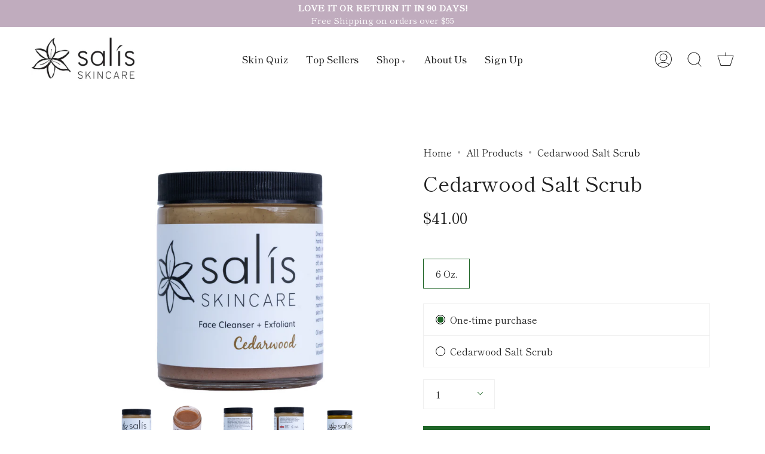

--- FILE ---
content_type: text/html; charset=utf-8
request_url: https://www.salisskincare.com/collections/all/products/cedarwood-salt-scrub
body_size: 46175
content:
<!doctype html>
<html class="no-js no-touch supports-no-cookies" lang="en">
<head>
  <meta charset="UTF-8">
  <meta name="viewport" content="width=device-width, initial-scale=1.0">
  <meta name="theme-color" content="#8191a4">
  <link rel="canonical" href="https://www.salisskincare.com/products/cedarwood-salt-scrub">

  <!-- ======================= Broadcast Theme V3.1.0 ========================= -->

  <link rel="preconnect" href="https://cdn.shopify.com" crossorigin>
  <link rel="preconnect" href="https://fonts.shopify.com" crossorigin>
  <link rel="preconnect" href="https://monorail-edge.shopifysvc.com" crossorigin>

  <link rel="preload" href="//www.salisskincare.com/cdn/shop/t/10/assets/lazysizes.js?v=111431644619468174291644463583" as="script">
  <link rel="preload" href="//www.salisskincare.com/cdn/shop/t/10/assets/vendor.js?v=54255692255079777131644463590" as="script">
  <link rel="preload" href="//www.salisskincare.com/cdn/shop/t/10/assets/theme.js?v=6942488491397586041644463589" as="script">
  <link rel="preload" href="//www.salisskincare.com/cdn/shop/t/10/assets/theme.css?v=145688859722362309541648732071" as="style"> 

  
    <link rel="shortcut icon" href="//www.salisskincare.com/cdn/shop/files/WhiteFlowerFinal_transparent_rgb_32x32.png?v=1658108285" type="image/png" />
  

  <!-- Title and description ================================================ -->
  
  <title>
    
    Cedarwood Salt Scrub
    
    
    
      &ndash; salisskincare
    
  </title>

  
    <meta name="description" content="You&#39;ve never used a salt scrub like this one before! The salt used in other popular salt scrubs is stripped of all of the minerals that make it so effective for healing your skin. Not our scrubs. All of our scrubs are made with pure pink salt, mined in the U.S.A, straight from ancient sea beds dating back to the Jurass">
  

  <!-- /snippets/social-meta.liquid --><meta property="og:site_name" content="salisskincare">
<meta property="og:url" content="https://www.salisskincare.com/products/cedarwood-salt-scrub">
<meta property="og:title" content="Cedarwood Salt Scrub">
<meta property="og:type" content="product">
<meta property="og:description" content="You&#39;ve never used a salt scrub like this one before! The salt used in other popular salt scrubs is stripped of all of the minerals that make it so effective for healing your skin. Not our scrubs. All of our scrubs are made with pure pink salt, mined in the U.S.A, straight from ancient sea beds dating back to the Jurass"><meta property="og:price:amount" content="41.00">
  <meta property="og:price:currency" content="USD">
      <meta property="og:image" content="http://www.salisskincare.com/cdn/shop/products/Cedarwood.png?v=1605134824">
      <meta property="og:image:secure_url" content="https://www.salisskincare.com/cdn/shop/products/Cedarwood.png?v=1605134824">
      <meta property="og:image:height" content="800">
      <meta property="og:image:width" content="800">
      <meta property="og:image" content="http://www.salisskincare.com/cdn/shop/products/2_cdcc04ad-7131-4b96-9ea9-d0e15ba8370c.png?v=1605134824">
      <meta property="og:image:secure_url" content="https://www.salisskincare.com/cdn/shop/products/2_cdcc04ad-7131-4b96-9ea9-d0e15ba8370c.png?v=1605134824">
      <meta property="og:image:height" content="800">
      <meta property="og:image:width" content="800">
      <meta property="og:image" content="http://www.salisskincare.com/cdn/shop/products/3_e4692d69-ddc4-4c3b-98ac-1b0863093877.png?v=1605134824">
      <meta property="og:image:secure_url" content="https://www.salisskincare.com/cdn/shop/products/3_e4692d69-ddc4-4c3b-98ac-1b0863093877.png?v=1605134824">
      <meta property="og:image:height" content="800">
      <meta property="og:image:width" content="800">


<meta name="twitter:site" content="@">
<meta name="twitter:card" content="summary_large_image">
<meta name="twitter:title" content="Cedarwood Salt Scrub">
<meta name="twitter:description" content="You&#39;ve never used a salt scrub like this one before! The salt used in other popular salt scrubs is stripped of all of the minerals that make it so effective for healing your skin. Not our scrubs. All of our scrubs are made with pure pink salt, mined in the U.S.A, straight from ancient sea beds dating back to the Jurass">


  <!-- CSS ================================================================== -->

  <link href="//www.salisskincare.com/cdn/shop/t/10/assets/font-settings.css?v=88739590092673397791764344165" rel="stylesheet" type="text/css" media="all" />

  
<style data-shopify>

:root {


---color-video-bg: #f2f2f2;


---color-bg: #ffffff;
---color-bg-secondary: #F7F7F7;
---color-bg-rgb: 255, 255, 255;

---color-text-dark: #000000;
---color-text: #212121;
---color-text-light: #646464;


/* === Opacity shades of grey ===*/
---color-a5:  rgba(33, 33, 33, 0.05);
---color-a10: rgba(33, 33, 33, 0.1);
---color-a15: rgba(33, 33, 33, 0.15);
---color-a20: rgba(33, 33, 33, 0.2);
---color-a25: rgba(33, 33, 33, 0.25);
---color-a30: rgba(33, 33, 33, 0.3);
---color-a35: rgba(33, 33, 33, 0.35);
---color-a40: rgba(33, 33, 33, 0.4);
---color-a45: rgba(33, 33, 33, 0.45);
---color-a50: rgba(33, 33, 33, 0.5);
---color-a55: rgba(33, 33, 33, 0.55);
---color-a60: rgba(33, 33, 33, 0.6);
---color-a65: rgba(33, 33, 33, 0.65);
---color-a70: rgba(33, 33, 33, 0.7);
---color-a75: rgba(33, 33, 33, 0.75);
---color-a80: rgba(33, 33, 33, 0.8);
---color-a85: rgba(33, 33, 33, 0.85);
---color-a90: rgba(33, 33, 33, 0.9);
---color-a95: rgba(33, 33, 33, 0.95);

---color-border: rgb(240, 240, 240);
---color-border-light: #f6f6f6;
---color-border-hairline: #f7f7f7;
---color-border-dark: #bdbdbd;/* === Bright color ===*/
---color-primary: #1f6527;
---color-primary-hover: #0a2d0e;
---color-primary-fade: rgba(31, 101, 39, 0.05);
---color-primary-fade-hover: rgba(31, 101, 39, 0.1);---color-primary-opposite: #ffffff;


/* === Secondary Color ===*/
---color-secondary: #8191a4;
---color-secondary-hover: #506a89;
---color-secondary-fade: rgba(129, 145, 164, 0.05);
---color-secondary-fade-hover: rgba(129, 145, 164, 0.1);---color-secondary-opposite: #ffffff;


/* === link Color ===*/
---color-link: #212121;
---color-link-hover: #bcb2a8;
---color-link-fade: rgba(33, 33, 33, 0.05);
---color-link-fade-hover: rgba(33, 33, 33, 0.1);---color-link-opposite: #ffffff;


/* === Product grid sale tags ===*/
---color-sale-bg: #006ba2;
---color-sale-text: #ffffff;---color-sale-text-secondary: #006ba2;

/* === Product grid badges ===*/
---color-badge-bg: #ffffff;
---color-badge-text: #212121;

/* === Helper colors for form error states ===*/
---color-error: var(---color-primary);
---color-error-bg: var(---color-primary-fade);



  ---radius: 0px;
  ---radius-sm: 0px;


---color-announcement-bg: #ffffff;
---color-announcement-text: #ab8c52;
---color-announcement-border: #e6ddcb;

---color-header-bg: #ffffff;
---color-header-link: #212121;
---color-header-link-hover: #AB8C52;

---color-menu-bg: #ffffff;
---color-menu-border: #ffffff;
---color-menu-link: #212121;
---color-menu-link-hover: #1f6527;
---color-submenu-bg: #ffffff;
---color-submenu-link: #212121;
---color-submenu-link-hover: #1f6527;
---color-menu-transparent: #ffffff;

---color-footer-bg: #ffffff;
---color-footer-text: #212121;
---color-footer-link: #212121;
---color-footer-link-hover: #212121;
---color-footer-border: #212121;

/* === Custom Cursor ===*/

--icon-zoom-in: url( "//www.salisskincare.com/cdn/shop/t/10/assets/icon-zoom-in.svg?v=126996651526054293301644463582" );
--icon-zoom-out: url( "//www.salisskincare.com/cdn/shop/t/10/assets/icon-zoom-out.svg?v=128675709041987423641644463582" );

/* === Typography ===*/
---product-grid-aspect-ratio: 100%;
---product-grid-size-piece: 10;


---font-weight-body: 400;
---font-weight-body-bold: 500;

---font-stack-body: "Shippori Mincho", serif;
---font-style-body: normal;
---font-adjust-body: 1.15;

---font-weight-heading: 400;
---font-weight-heading-bold: 500;

---font-stack-heading: "Shippori Mincho", serif;
---font-style-heading: normal;
---font-adjust-heading: 1.25;

---font-stack-nav: "Shippori Mincho", serif;
---font-style-nav: normal;
---font-adjust-nav: 1.15;

---font-weight-nav: 400;
---font-weight-nav-bold: 500;

---font-size-base: 1.15rem;
---font-size-base-percent: 1.15;

---ico-select: url("//www.salisskincare.com/cdn/shop/t/10/assets/ico-select.svg?v=115630813262522069291644463581");


/* === Parallax ===*/
---parallax-strength-min: 120.0%;
---parallax-strength-max: 130.0%;



}

</style>


  <link href="//www.salisskincare.com/cdn/shop/t/10/assets/theme.css?v=145688859722362309541648732071" rel="stylesheet" type="text/css" media="all" />

  <script>
    if (window.navigator.userAgent.indexOf('MSIE ') > 0 || window.navigator.userAgent.indexOf('Trident/') > 0) {
      document.documentElement.className = document.documentElement.className + ' ie';

      var scripts = document.getElementsByTagName('script')[0];
      var polyfill = document.createElement("script");
      polyfill.defer = true;
      polyfill.src = "//www.salisskincare.com/cdn/shop/t/10/assets/ie11.js?v=144489047535103983231644463583";

      scripts.parentNode.insertBefore(polyfill, scripts);
    } else {
      document.documentElement.className = document.documentElement.className.replace('no-js', 'js');
    }

    window.lazySizesConfig = window.lazySizesConfig || {};
    window.lazySizesConfig.preloadAfterLoad = true;

    
    

    

    

    let root = '/';
    if (root[root.length - 1] !== '/') {
      root = `${root}/`;
    }

    window.theme = {
      routes: {
        root: root,
        cart: '/cart',
        cart_add_url: '/cart/add',
        product_recommendations_url: '/recommendations/products',
        search_url: '/search'
      },
      assets: {
        photoswipe: '//www.salisskincare.com/cdn/shop/t/10/assets/photoswipe.js?v=12261563163868600691644463585',
        smoothscroll: '//www.salisskincare.com/cdn/shop/t/10/assets/smoothscroll.js?v=37906625415260927261644463586',
        swatches: '//www.salisskincare.com/cdn/shop/t/10/assets/swatches.json?v=153762849283573572451644463586',
        base: "//www.salisskincare.com/cdn/shop/t/10/assets/",
        no_image: "//www.salisskincare.com/cdn/shopifycloud/storefront/assets/no-image-2048-a2addb12_1024x.gif",
      },
      strings: {
        addToCart: "Add to cart",
        soldOut: "Sold Out",
        from: "From",
        preOrder: "Pre-order",
        unavailable: "Unavailable",
        unitPrice: "Unit price",
        unitPriceSeparator: "per",
        resultsFor: "Results for",
        noResultsFor: "No results for",
        shippingCalcSubmitButton: "Calculate shipping",
        shippingCalcSubmitButtonDisabled: "Calculating...",
        selectValue: "Select value",
        oneColor: "color",
        otherColor: "colors",
        upsellAddToCart: "Add",
        free: "Free"
      },
      customerLoggedIn: false,
      moneyWithCurrencyFormat: "${{amount}} USD",
      moneyFormat: "${{amount}}",
      cartDrawerEnabled:false,
      enableQuickAdd: false,
      swatchLabels: ["Color"," Colour"],
      showFirstSwatch: false,
      transparentHeader: false,
      info: {
        name: 'broadcast'
      },
      version: '3.1.0'
    };
  </script>

  

  <!-- Theme Javascript ============================================================== -->
  <script src="//www.salisskincare.com/cdn/shop/t/10/assets/lazysizes.js?v=111431644619468174291644463583" async="async"></script>
  <script src="//www.salisskincare.com/cdn/shop/t/10/assets/vendor.js?v=54255692255079777131644463590" defer="defer"></script>
  <script src="//www.salisskincare.com/cdn/shop/t/10/assets/theme.js?v=6942488491397586041644463589" defer="defer"></script>

  <!-- Shopify app scripts =========================================================== -->

  

<!-- Avada Boost Sales Script -->

      




          
          
          
          
          
          
          
          
          <script>
            const AVADA_ENHANCEMENTS = {};
            AVADA_ENHANCEMENTS.contentProtection = false;
            AVADA_ENHANCEMENTS.hideCheckoutButon = false;
            AVADA_ENHANCEMENTS.cartSticky = false;
            AVADA_ENHANCEMENTS.multiplePixelStatus = false;
            AVADA_ENHANCEMENTS.inactiveStatus = false;
            AVADA_ENHANCEMENTS.cartButtonAnimationStatus = false;
            AVADA_ENHANCEMENTS.whatsappStatus = false;
            AVADA_ENHANCEMENTS.messengerStatus = false;
          </script>

































      <script>
        const AVADA_CDT = {};
        AVADA_CDT.template = "product";
        AVADA_CDT.collections = [];
        
          AVADA_CDT.collections.push("237764804774");
        
          AVADA_CDT.collections.push("101953404985");
        
          AVADA_CDT.collections.push("281484034214");
        
          AVADA_CDT.collections.push("467343278355");
        
          AVADA_CDT.collections.push("231654588582");
        
          AVADA_CDT.collections.push("269872857254");
        
          AVADA_CDT.collections.push("154366967865");
        
          AVADA_CDT.collections.push("212192821414");
        
          AVADA_CDT.collections.push("154233995321");
        
          AVADA_CDT.collections.push("109076021305");
        
          AVADA_CDT.collections.push("277495808166");
        
          AVADA_CDT.collections.push("413174989");
        

        const AVADA_INVQTY = {};
        
          AVADA_INVQTY[32449309837] = 564;
        

        AVADA_CDT.cartitem = 0;
        AVADA_CDT.moneyformat = `\${{amount}}`;
        AVADA_CDT.cartTotalPrice = 0;
        
        AVADA_CDT.selected_variant_id = 32449309837;
        AVADA_CDT.product = {"id": 9148159245,"title": "Cedarwood Salt Scrub","handle": "cedarwood-salt-scrub","vendor": "salisskincare",
            "type": "salt scrub","tags": ["Acne","calendula-salt-scrub","cedarwood","cedarwoodscrubid","Clogged Pores","Dermatitis","Eczema","Itchy Skin","Psoriasis","salis-base-products","salt scrub"],"price": 4100,"price_min": 4100,"price_max": 4100,
            "available": true,"price_varies": false,"compare_at_price": null,
            "compare_at_price_min": 0,"compare_at_price_max": 0,
            "compare_at_price_varies": false,"variants": [{"id":32449309837,"title":"6 Oz.","option1":"6 Oz.","option2":null,"option3":null,"sku":"SS-SC-6-CED","requires_shipping":true,"taxable":true,"featured_image":{"id":21296303046822,"product_id":9148159245,"position":5,"created_at":"2020-11-04T15:51:19-07:00","updated_at":"2020-11-11T15:47:04-07:00","alt":null,"width":800,"height":800,"src":"\/\/www.salisskincare.com\/cdn\/shop\/products\/6oz-Ced.jpg?v=1605134824","variant_ids":[32449309837]},"available":true,"name":"Cedarwood Salt Scrub - 6 Oz.","public_title":"6 Oz.","options":["6 Oz."],"price":4100,"weight":454,"compare_at_price":null,"inventory_quantity":25,"inventory_management":"shopify","inventory_policy":"continue","barcode":"632930321902","featured_media":{"alt":null,"id":13471305367718,"position":5,"preview_image":{"aspect_ratio":1.0,"height":800,"width":800,"src":"\/\/www.salisskincare.com\/cdn\/shop\/products\/6oz-Ced.jpg?v=1605134824"}},"requires_selling_plan":false,"selling_plan_allocations":[{"price_adjustments":[{"position":1,"price":3690}],"price":3690,"compare_at_price":4100,"per_delivery_price":3690,"selling_plan_id":691387433235,"selling_plan_group_id":"11cab1b74c9e038650820e0492c8f4d7ce2cfd53"},{"price_adjustments":[{"position":1,"price":3690}],"price":3690,"compare_at_price":4100,"per_delivery_price":3690,"selling_plan_id":691387466003,"selling_plan_group_id":"11cab1b74c9e038650820e0492c8f4d7ce2cfd53"},{"price_adjustments":[{"position":1,"price":3690}],"price":3690,"compare_at_price":4100,"per_delivery_price":3690,"selling_plan_id":691387498771,"selling_plan_group_id":"11cab1b74c9e038650820e0492c8f4d7ce2cfd53"},{"price_adjustments":[{"position":1,"price":3690}],"price":3690,"compare_at_price":4100,"per_delivery_price":3690,"selling_plan_id":691387531539,"selling_plan_group_id":"11cab1b74c9e038650820e0492c8f4d7ce2cfd53"},{"price_adjustments":[{"position":1,"price":3690}],"price":3690,"compare_at_price":4100,"per_delivery_price":3690,"selling_plan_id":691387564307,"selling_plan_group_id":"11cab1b74c9e038650820e0492c8f4d7ce2cfd53"},{"price_adjustments":[{"position":1,"price":3690}],"price":3690,"compare_at_price":4100,"per_delivery_price":3690,"selling_plan_id":691387597075,"selling_plan_group_id":"11cab1b74c9e038650820e0492c8f4d7ce2cfd53"}]}],"featured_image": "\/\/www.salisskincare.com\/cdn\/shop\/products\/Cedarwood.png?v=1605134824","images": ["\/\/www.salisskincare.com\/cdn\/shop\/products\/Cedarwood.png?v=1605134824","\/\/www.salisskincare.com\/cdn\/shop\/products\/2_cdcc04ad-7131-4b96-9ea9-d0e15ba8370c.png?v=1605134824","\/\/www.salisskincare.com\/cdn\/shop\/products\/3_e4692d69-ddc4-4c3b-98ac-1b0863093877.png?v=1605134824","\/\/www.salisskincare.com\/cdn\/shop\/products\/4_892337ab-46b9-4857-a508-0c39602f92e5.png?v=1605134824","\/\/www.salisskincare.com\/cdn\/shop\/products\/6oz-Ced.jpg?v=1605134824"]
            };
        

        window.AVADA_BADGES = window.AVADA_BADGES || {};
        window.AVADA_BADGES = []

        window.AVADA_GENERAL_SETTINGS = window.AVADA_GENERAL_SETTINGS || {};
        window.AVADA_GENERAL_SETTINGS = null

        window.AVADA_COUNDOWNS = window.AVADA_COUNDOWNS || {};
        window.AVADA_COUNDOWNS = [{},{}]

        window.AVADA_INACTIVE_TAB = window.AVADA_INACTIVE_TAB || {};
        window.AVADA_INACTIVE_TAB = null

        window.AVADA_SP = window.AVADA_SP || {};
        window.AVADA_SP = {"shop":"k7zHXGzgpYgyHzq5wanA","configuration":{"position":"bottom-left","hide_time_ago":false,"smart_hide":false,"smart_hide_time":3,"smart_hide_unit":"days","truncate_product_name":true,"display_duration":5,"first_delay":10,"pops_interval":10,"max_pops_display":20,"show_mobile":true,"mobile_position":"bottom","animation":"fadeInUp","out_animation":"fadeOutDown","with_sound":false,"display_order":"order","only_product_viewing":false,"notice_continuously":false,"custom_css":"","replay":true,"included_urls":"","excluded_urls":"","excluded_product_type":"","countries_all":true,"countries":[],"allow_show":"all","hide_close":true,"close_time":1,"close_time_unit":"days","support_rtl":false},"notifications":{"dKhX5xTiBvOxcnxzaDIt":{"settings":{"heading_text":"{{first_name}} in {{city}}, {{country}}","heading_font_weight":500,"heading_font_size":12,"content_text":"Purchased {{product_name}}","content_font_weight":800,"content_font_size":13,"background_image":"","background_color":"#FFF","heading_color":"#111","text_color":"#142A47","time_color":"#234342","with_border":false,"border_color":"#333333","border_width":1,"border_radius":20,"image_border_radius":20,"heading_decoration":null,"hover_product_decoration":null,"hover_product_color":"#122234","with_box_shadow":true,"font":"Raleway","language_code":"en","with_static_map":false,"use_dynamic_names":false,"dynamic_names":"","use_flag":false,"popup_custom_link":"","popup_custom_image":"","display_type":"popup","use_counter":false,"counter_color":"#0b4697","counter_unit_color":"#0b4697","counter_unit_plural":"views","counter_unit_single":"view","truncate_product_name":false,"allow_show":"all","included_urls":"","excluded_urls":""},"type":"order","items":[{"date":"2024-05-08T01:44:52.000Z","country":"United States","city":"NORTON","shipping_first_name":"Alaina","product_image":"https:\/\/cdn.shopify.com\/s\/files\/1\/1787\/6691\/products\/RefillScrubWebsite.png?v=1600376747","shipping_city":"NORTON","map_url":"https:\/\/storage.googleapis.com\/avada-boost-sales.appspot.com\/maps\/NORTON.png","type":"order","product_name":"6 oz Refill Pack","product_id":9147784909,"product_handle":"6-oz-refill-packs","first_name":"Alaina","shipping_country":"United States","product_link":"https:\/\/salisskincare.myshopify.com\/products\/6-oz-refill-packs","relativeDate":"a few seconds ago","smart_hide":false,"flag_url":"https:\/\/cdn1.avada.io\/proofo\/flags\/153-united-states-of-america.svg"},{"date":"2024-05-08T00:39:53.000Z","country":"United States","city":"Denver","shipping_first_name":"Abigail","product_image":"https:\/\/cdn.shopify.com\/s\/files\/1\/1787\/6691\/products\/1_363c71a7-945c-48c8-99e4-9ab0283ab252.png?v=1600377819","shipping_city":"Denver","map_url":"https:\/\/storage.googleapis.com\/avada-boost-sales.appspot.com\/maps\/Denver.png","type":"order","product_name":"Serum","product_id":9148880781,"product_handle":"serum-makeup-remover","first_name":"Abigail","shipping_country":"United States","product_link":"https:\/\/salisskincare.myshopify.com\/products\/serum-makeup-remover","relativeDate":"an hour ago","smart_hide":false,"flag_url":"https:\/\/cdn1.avada.io\/proofo\/flags\/153-united-states-of-america.svg"},{"date":"2024-05-07T16:57:45.000Z","country":"United States","city":"draper","shipping_first_name":"kari","product_image":"https:\/\/cdn.shopify.com\/s\/files\/1\/1787\/6691\/products\/1_5f66464f-7f05-4e36-9c43-e56d369912e8.png?v=1600378198","shipping_city":"draper","map_url":"https:\/\/storage.googleapis.com\/avada-boost-sales.appspot.com\/maps\/draper.png","type":"order","product_name":"Serum + Frankincense","product_id":9148952653,"product_handle":"serum-frankincense","first_name":"kari","shipping_country":"United States","product_link":"https:\/\/salisskincare.myshopify.com\/products\/serum-frankincense","relativeDate":"9 hours ago","smart_hide":false,"flag_url":"https:\/\/cdn1.avada.io\/proofo\/flags\/153-united-states-of-america.svg"},{"date":"2024-05-07T16:57:45.000Z","country":"United States","city":"draper","shipping_first_name":"kari","product_image":"https:\/\/cdn.shopify.com\/s\/files\/1\/1787\/6691\/products\/1_5f66464f-7f05-4e36-9c43-e56d369912e8.png?v=1600378198","shipping_city":"draper","map_url":"https:\/\/storage.googleapis.com\/avada-boost-sales.appspot.com\/maps\/draper.png","type":"order","product_name":"Serum + Frankincense","product_id":9148952653,"product_handle":"serum-frankincense","first_name":"kari","shipping_country":"United States","product_link":"https:\/\/salisskincare.myshopify.com\/products\/serum-frankincense","relativeDate":"9 hours ago","smart_hide":false,"flag_url":"https:\/\/cdn1.avada.io\/proofo\/flags\/153-united-states-of-america.svg"},{"date":"2024-05-07T06:05:57.000Z","country":"United States","city":"Shreveport","shipping_first_name":"Isaac","product_image":"https:\/\/cdn.shopify.com\/s\/files\/1\/1787\/6691\/products\/lavenderandjasmineorganicsaltscrub.png?v=1604530131","shipping_city":"Bullard","map_url":"https:\/\/storage.googleapis.com\/avada-boost-sales.appspot.com\/maps\/Shreveport.png","type":"order","product_name":"Lavender \u0026 Jasmine Salt Scrub","product_id":9148574541,"product_handle":"lavender-jasmine-salt-scrub","first_name":"Stacey","shipping_country":"United States","product_link":"https:\/\/salisskincare.myshopify.com\/products\/lavender-jasmine-salt-scrub","relativeDate":"20 hours ago","smart_hide":false,"flag_url":"https:\/\/cdn1.avada.io\/proofo\/flags\/153-united-states-of-america.svg"},{"date":"2024-05-07T05:57:05.000Z","country":"United States","city":"Salt Lake City","shipping_first_name":"Elizabeth","product_image":"https:\/\/cdn.shopify.com\/s\/files\/1\/1787\/6691\/products\/1_363c71a7-945c-48c8-99e4-9ab0283ab252.png?v=1600377819","shipping_city":"Salt Lake City","map_url":"https:\/\/storage.googleapis.com\/avada-boost-sales.appspot.com\/maps\/Salt Lake City.png","type":"order","product_name":"Serum","product_id":9148880781,"product_handle":"serum-makeup-remover","first_name":"Elizabeth","shipping_country":"United States","product_link":"https:\/\/salisskincare.myshopify.com\/products\/serum-makeup-remover","relativeDate":"20 hours ago","smart_hide":false,"flag_url":"https:\/\/cdn1.avada.io\/proofo\/flags\/153-united-states-of-america.svg"},{"date":"2024-05-07T01:17:27.000Z","country":"United States","city":"Salt Lake City","shipping_first_name":"Rachel","product_image":"https:\/\/cdn.shopify.com\/s\/files\/1\/1787\/6691\/products\/lavenderandjasmineorganicsaltscrub.png?v=1604530131","shipping_city":"Salt Lake City","map_url":"https:\/\/storage.googleapis.com\/avada-boost-sales.appspot.com\/maps\/Salt Lake City.png","type":"order","product_name":"Lavender \u0026 Jasmine Salt Scrub","product_id":9148574541,"product_handle":"lavender-jasmine-salt-scrub","first_name":"Rachel","shipping_country":"United States","product_link":"https:\/\/salisskincare.myshopify.com\/products\/lavender-jasmine-salt-scrub","relativeDate":"a day ago","smart_hide":false,"flag_url":"https:\/\/cdn1.avada.io\/proofo\/flags\/153-united-states-of-america.svg"},{"date":"2024-05-07T01:17:27.000Z","country":"United States","city":"Salt Lake City","shipping_first_name":"Rachel","product_image":"https:\/\/cdn.shopify.com\/s\/files\/1\/1787\/6691\/products\/lavenderandjasmineorganicsaltscrub.png?v=1604530131","shipping_city":"Salt Lake City","map_url":"https:\/\/storage.googleapis.com\/avada-boost-sales.appspot.com\/maps\/Salt Lake City.png","type":"order","product_name":"Lavender \u0026 Jasmine Salt Scrub","product_id":9148574541,"product_handle":"lavender-jasmine-salt-scrub","first_name":"Rachel","shipping_country":"United States","product_link":"https:\/\/salisskincare.myshopify.com\/products\/lavender-jasmine-salt-scrub","relativeDate":"a day ago","smart_hide":false,"flag_url":"https:\/\/cdn1.avada.io\/proofo\/flags\/153-united-states-of-america.svg"},{"date":"2024-05-06T22:58:44.000Z","country":"United States","city":"Vernal","shipping_first_name":"Micah","product_image":"https:\/\/cdn.shopify.com\/s\/files\/1\/1787\/6691\/products\/1_5f66464f-7f05-4e36-9c43-e56d369912e8.png?v=1600378198","shipping_city":"Vernal","map_url":"https:\/\/storage.googleapis.com\/avada-boost-sales.appspot.com\/maps\/Vernal.png","type":"order","product_name":"Serum + Frankincense","product_id":9148952653,"product_handle":"serum-frankincense","first_name":"Micah","shipping_country":"United States","product_link":"https:\/\/salisskincare.myshopify.com\/products\/serum-frankincense","relativeDate":"a day ago","smart_hide":false,"flag_url":"https:\/\/cdn1.avada.io\/proofo\/flags\/153-united-states-of-america.svg"},{"date":"2024-05-06T06:04:42.000Z","country":"United States","city":"Orem","shipping_first_name":"wendy","product_image":"https:\/\/cdn.shopify.com\/s\/files\/1\/1787\/6691\/products\/lavenderandjasmineorganicsaltscrub.png?v=1604530131","shipping_city":"Orem","map_url":"https:\/\/storage.googleapis.com\/avada-boost-sales.appspot.com\/maps\/Orem.png","type":"order","product_name":"Lavender \u0026 Jasmine Salt Scrub","product_id":9148574541,"product_handle":"lavender-jasmine-salt-scrub","first_name":"Wendy","shipping_country":"United States","product_link":"https:\/\/salisskincare.myshopify.com\/products\/lavender-jasmine-salt-scrub","relativeDate":"2 days ago","smart_hide":false,"flag_url":"https:\/\/cdn1.avada.io\/proofo\/flags\/153-united-states-of-america.svg"},{"date":"2024-05-06T02:43:00.000Z","country":"United States","city":"Lehi","shipping_first_name":"Aaradhya","product_image":"https:\/\/cdn.shopify.com\/s\/files\/1\/1787\/6691\/products\/1_5f66464f-7f05-4e36-9c43-e56d369912e8.png?v=1600378198","shipping_city":"LEHI","map_url":"https:\/\/storage.googleapis.com\/avada-boost-sales.appspot.com\/maps\/Lehi.png","type":"order","product_name":"Serum + Frankincense","product_id":9148952653,"product_handle":"serum-frankincense","first_name":"SHIV DAYAL","shipping_country":"United States","product_link":"https:\/\/salisskincare.myshopify.com\/products\/serum-frankincense","relativeDate":"2 days ago","smart_hide":false,"flag_url":"https:\/\/cdn1.avada.io\/proofo\/flags\/153-united-states-of-america.svg"},{"date":"2024-05-06T02:43:00.000Z","country":"United States","city":"Lehi","shipping_first_name":"Aaradhya","product_image":"https:\/\/cdn.shopify.com\/s\/files\/1\/1787\/6691\/products\/1_5f66464f-7f05-4e36-9c43-e56d369912e8.png?v=1600378198","shipping_city":"LEHI","map_url":"https:\/\/storage.googleapis.com\/avada-boost-sales.appspot.com\/maps\/Lehi.png","type":"order","product_name":"Serum + Frankincense","product_id":9148952653,"product_handle":"serum-frankincense","first_name":"SHIV DAYAL","shipping_country":"United States","product_link":"https:\/\/salisskincare.myshopify.com\/products\/serum-frankincense","relativeDate":"2 days ago","smart_hide":false,"flag_url":"https:\/\/cdn1.avada.io\/proofo\/flags\/153-united-states-of-america.svg"},{"date":"2024-05-06T02:34:52.000Z","country":"United States","city":"Hurricane","shipping_first_name":"Dani","product_image":"https:\/\/cdn.shopify.com\/s\/files\/1\/1787\/6691\/products\/lavenderandjasmineorganicsaltscrub.png?v=1604530131","shipping_city":"Hurricane","map_url":"https:\/\/storage.googleapis.com\/avada-boost-sales.appspot.com\/maps\/Hurricane.png","type":"order","product_name":"Lavender \u0026 Jasmine Salt Scrub","product_id":9148574541,"product_handle":"lavender-jasmine-salt-scrub","first_name":"Dani","shipping_country":"United States","product_link":"https:\/\/salisskincare.myshopify.com\/products\/lavender-jasmine-salt-scrub","relativeDate":"2 days ago","smart_hide":false,"flag_url":"https:\/\/cdn1.avada.io\/proofo\/flags\/153-united-states-of-america.svg"},{"date":"2024-05-05T06:05:08.000Z","country":"United States","city":"Eagle Mountain","shipping_first_name":"Brittani","product_image":"https:\/\/cdn.shopify.com\/s\/files\/1\/1787\/6691\/products\/Cedarwood.png?v=1605134824","shipping_city":"Eagle Mountain","map_url":"https:\/\/storage.googleapis.com\/avada-boost-sales.appspot.com\/maps\/Eagle Mountain.png","type":"order","product_name":"Cedarwood Salt Scrub","product_id":9148159245,"product_handle":"cedarwood-salt-scrub","first_name":"Brittani","shipping_country":"United States","product_link":"https:\/\/salisskincare.myshopify.com\/products\/cedarwood-salt-scrub","relativeDate":"3 days ago","smart_hide":false,"flag_url":"https:\/\/cdn1.avada.io\/proofo\/flags\/153-united-states-of-america.svg"},{"date":"2024-05-04T17:08:43.000Z","country":"United States","city":"Bountiful","shipping_first_name":"Thalia","product_image":"https:\/\/cdn.shopify.com\/s\/files\/1\/1787\/6691\/products\/1_5f66464f-7f05-4e36-9c43-e56d369912e8.png?v=1600378198","shipping_city":"Bountiful","map_url":"https:\/\/storage.googleapis.com\/avada-boost-sales.appspot.com\/maps\/Bountiful.png","type":"order","product_name":"Serum + Frankincense","product_id":9148952653,"product_handle":"serum-frankincense","first_name":"Thalia","shipping_country":"United States","product_link":"https:\/\/salisskincare.myshopify.com\/products\/serum-frankincense","relativeDate":"3 days ago","smart_hide":false,"flag_url":"https:\/\/cdn1.avada.io\/proofo\/flags\/153-united-states-of-america.svg"},{"date":"2024-05-04T17:08:43.000Z","country":"United States","city":"Bountiful","shipping_first_name":"Thalia","product_image":"https:\/\/cdn.shopify.com\/s\/files\/1\/1787\/6691\/products\/1_5f66464f-7f05-4e36-9c43-e56d369912e8.png?v=1600378198","shipping_city":"Bountiful","map_url":"https:\/\/storage.googleapis.com\/avada-boost-sales.appspot.com\/maps\/Bountiful.png","type":"order","product_name":"Serum + Frankincense","product_id":9148952653,"product_handle":"serum-frankincense","first_name":"Thalia","shipping_country":"United States","product_link":"https:\/\/salisskincare.myshopify.com\/products\/serum-frankincense","relativeDate":"3 days ago","smart_hide":false,"flag_url":"https:\/\/cdn1.avada.io\/proofo\/flags\/153-united-states-of-america.svg"},{"date":"2024-05-04T13:42:04.000Z","country":"United States","city":"Gilbert","shipping_first_name":"Amber","product_image":"https:\/\/cdn.shopify.com\/s\/files\/1\/1787\/6691\/products\/Salis_3_of_3.png?v=1529097556","shipping_city":"Gilbert","map_url":"https:\/\/storage.googleapis.com\/avada-boost-sales.appspot.com\/maps\/Gilbert.png","type":"order","product_name":"Blackhead Removal Mask","product_id":9147840717,"product_handle":"blackhead-removal-mask","first_name":"Amber","shipping_country":"United States","product_link":"https:\/\/salisskincare.myshopify.com\/products\/blackhead-removal-mask","relativeDate":"4 days ago","smart_hide":true,"flag_url":"https:\/\/cdn1.avada.io\/proofo\/flags\/153-united-states-of-america.svg"},{"date":"2024-05-04T13:42:04.000Z","country":"United States","city":"Gilbert","shipping_first_name":"Amber","product_image":"https:\/\/cdn.shopify.com\/s\/files\/1\/1787\/6691\/products\/Lav_JasSprayWebsite_2.png?v=1600377288","shipping_city":"Gilbert","map_url":"https:\/\/storage.googleapis.com\/avada-boost-sales.appspot.com\/maps\/Gilbert.png","type":"order","product_name":"Healing Spray Lavender \u0026 Jasmine","product_id":9148429709,"product_handle":"healing-spray-lavender-jasmine","first_name":"Amber","shipping_country":"United States","product_link":"https:\/\/salisskincare.myshopify.com\/products\/healing-spray-lavender-jasmine","relativeDate":"4 days ago","smart_hide":true,"flag_url":"https:\/\/cdn1.avada.io\/proofo\/flags\/153-united-states-of-america.svg"},{"date":"2024-05-04T13:42:04.000Z","country":"United States","city":"Gilbert","shipping_first_name":"Amber","product_image":"https:\/\/cdn.shopify.com\/s\/files\/1\/1787\/6691\/products\/lavenderandjasmineorganicsaltscrub.png?v=1604530131","shipping_city":"Gilbert","map_url":"https:\/\/storage.googleapis.com\/avada-boost-sales.appspot.com\/maps\/Gilbert.png","type":"order","product_name":"Lavender \u0026 Jasmine Salt Scrub","product_id":9148574541,"product_handle":"lavender-jasmine-salt-scrub","first_name":"Amber","shipping_country":"United States","product_link":"https:\/\/salisskincare.myshopify.com\/products\/lavender-jasmine-salt-scrub","relativeDate":"4 days ago","smart_hide":true,"flag_url":"https:\/\/cdn1.avada.io\/proofo\/flags\/153-united-states-of-america.svg"},{"date":"2024-05-04T13:42:04.000Z","country":"United States","city":"Gilbert","shipping_first_name":"Amber","product_image":"https:\/\/cdn.shopify.com\/s\/files\/1\/1787\/6691\/products\/lavenderandjasmineorganicsaltscrub.png?v=1604530131","shipping_city":"Gilbert","map_url":"https:\/\/storage.googleapis.com\/avada-boost-sales.appspot.com\/maps\/Gilbert.png","type":"order","product_name":"Lavender \u0026 Jasmine Salt Scrub","product_id":9148574541,"product_handle":"lavender-jasmine-salt-scrub","first_name":"Amber","shipping_country":"United States","product_link":"https:\/\/salisskincare.myshopify.com\/products\/lavender-jasmine-salt-scrub","relativeDate":"4 days ago","smart_hide":true,"flag_url":"https:\/\/cdn1.avada.io\/proofo\/flags\/153-united-states-of-america.svg"},{"date":"2024-05-04T06:05:21.000Z","country":"United States","city":"Toquerville","shipping_first_name":"Brittany","product_image":"https:\/\/cdn.shopify.com\/s\/files\/1\/1787\/6691\/products\/lavenderandjasmineorganicsaltscrub.png?v=1604530131","shipping_city":"Toquerville","map_url":"https:\/\/storage.googleapis.com\/avada-boost-sales.appspot.com\/maps\/Toquerville.png","type":"order","product_name":"Lavender \u0026 Jasmine Salt Scrub","product_id":9148574541,"product_handle":"lavender-jasmine-salt-scrub","first_name":"Brittany","shipping_country":"United States","product_link":"https:\/\/salisskincare.myshopify.com\/products\/lavender-jasmine-salt-scrub","relativeDate":"4 days ago","smart_hide":true,"flag_url":"https:\/\/cdn1.avada.io\/proofo\/flags\/153-united-states-of-america.svg"},{"date":"2024-05-04T06:05:21.000Z","country":"United States","city":"Toquerville","shipping_first_name":"Brittany","product_image":"https:\/\/cdn.shopify.com\/s\/files\/1\/1787\/6691\/products\/lavenderandjasmineorganicsaltscrub.png?v=1604530131","shipping_city":"Toquerville","map_url":"https:\/\/storage.googleapis.com\/avada-boost-sales.appspot.com\/maps\/Toquerville.png","type":"order","product_name":"Lavender \u0026 Jasmine Salt Scrub","product_id":9148574541,"product_handle":"lavender-jasmine-salt-scrub","first_name":"Brittany","shipping_country":"United States","product_link":"https:\/\/salisskincare.myshopify.com\/products\/lavender-jasmine-salt-scrub","relativeDate":"4 days ago","smart_hide":true,"flag_url":"https:\/\/cdn1.avada.io\/proofo\/flags\/153-united-states-of-america.svg"},{"date":"2024-05-03T17:04:09.000Z","country":"United States","city":"Lowell","shipping_first_name":"Abbie","product_image":"https:\/\/cdn.shopify.com\/s\/files\/1\/1787\/6691\/products\/calendulaorganicsaltscrub.png?v=1604530233","shipping_city":"Lowell","map_url":"https:\/\/storage.googleapis.com\/avada-boost-sales.appspot.com\/maps\/Lowell.png","type":"order","product_name":"Calendula Salt Scrub","product_id":9147875405,"product_handle":"calendula-salt-scrub","first_name":"Abbie","shipping_country":"United States","product_link":"https:\/\/salisskincare.myshopify.com\/products\/calendula-salt-scrub","relativeDate":"4 days ago","smart_hide":true,"flag_url":"https:\/\/cdn1.avada.io\/proofo\/flags\/153-united-states-of-america.svg"},{"date":"2024-05-03T17:04:09.000Z","country":"United States","city":"Lowell","shipping_first_name":"Abbie","product_image":"https:\/\/cdn.shopify.com\/s\/files\/1\/1787\/6691\/products\/1_5f66464f-7f05-4e36-9c43-e56d369912e8.png?v=1600378198","shipping_city":"Lowell","map_url":"https:\/\/storage.googleapis.com\/avada-boost-sales.appspot.com\/maps\/Lowell.png","type":"order","product_name":"Serum + Frankincense","product_id":9148952653,"product_handle":"serum-frankincense","first_name":"Abbie","shipping_country":"United States","product_link":"https:\/\/salisskincare.myshopify.com\/products\/serum-frankincense","relativeDate":"4 days ago","smart_hide":true,"flag_url":"https:\/\/cdn1.avada.io\/proofo\/flags\/153-united-states-of-america.svg"},{"date":"2024-05-03T17:04:09.000Z","country":"United States","city":"Lowell","shipping_first_name":"Abbie","product_image":"https:\/\/cdn.shopify.com\/s\/files\/1\/1787\/6691\/products\/clay.jpg?v=1521062117","shipping_city":"Lowell","map_url":"https:\/\/storage.googleapis.com\/avada-boost-sales.appspot.com\/maps\/Lowell.png","type":"order","product_name":"Redmond Powdered Clay","product_id":9148637133,"product_handle":"redmond-powdered-clay","first_name":"Abbie","shipping_country":"United States","product_link":"https:\/\/salisskincare.myshopify.com\/products\/redmond-powdered-clay","relativeDate":"4 days ago","smart_hide":true,"flag_url":"https:\/\/cdn1.avada.io\/proofo\/flags\/153-united-states-of-america.svg"},{"date":"2024-05-03T16:28:16.000Z","country":"United States","city":"South Weber","shipping_first_name":"Jaime","product_image":"https:\/\/cdn.shopify.com\/s\/files\/1\/1787\/6691\/products\/2_63233c98-99bc-45bc-8fc2-6afb18c21614.png?v=1603306335","shipping_city":"South Weber","map_url":"https:\/\/storage.googleapis.com\/avada-boost-sales.appspot.com\/maps\/South Weber.png","type":"order","product_name":"Hyaluronic Intensive Seru-gel","product_id":2251294441529,"product_handle":"hyaluronic-intensive-seru-gel","first_name":"Jaime","shipping_country":"United States","product_link":"https:\/\/salisskincare.myshopify.com\/products\/hyaluronic-intensive-seru-gel","relativeDate":"4 days ago","smart_hide":true,"flag_url":"https:\/\/cdn1.avada.io\/proofo\/flags\/153-united-states-of-america.svg"},{"date":"2024-05-03T16:28:16.000Z","country":"United States","city":"South Weber","shipping_first_name":"Jaime","product_image":"https:\/\/cdn.shopify.com\/s\/files\/1\/1787\/6691\/products\/clay.jpg?v=1521062117","shipping_city":"South Weber","map_url":"https:\/\/storage.googleapis.com\/avada-boost-sales.appspot.com\/maps\/South Weber.png","type":"order","product_name":"Redmond Powdered Clay","product_id":9148637133,"product_handle":"redmond-powdered-clay","first_name":"Jaime","shipping_country":"United States","product_link":"https:\/\/salisskincare.myshopify.com\/products\/redmond-powdered-clay","relativeDate":"4 days ago","smart_hide":true,"flag_url":"https:\/\/cdn1.avada.io\/proofo\/flags\/153-united-states-of-america.svg"},{"date":"2024-05-03T16:28:16.000Z","country":"United States","city":"South Weber","shipping_first_name":"Jaime","product_image":"https:\/\/cdn.shopify.com\/s\/files\/1\/1787\/6691\/products\/hibiscusroseorganicsaltscrub.png?v=1603305939","shipping_city":"South Weber","map_url":"https:\/\/storage.googleapis.com\/avada-boost-sales.appspot.com\/maps\/South Weber.png","type":"order","product_name":"Hibiscus Rose Salt Scrub","product_id":584192032825,"product_handle":"hibiscus-rose-salt-scrub","first_name":"Jaime","shipping_country":"United States","product_link":"https:\/\/salisskincare.myshopify.com\/products\/hibiscus-rose-salt-scrub","relativeDate":"4 days ago","smart_hide":true,"flag_url":"https:\/\/cdn1.avada.io\/proofo\/flags\/153-united-states-of-america.svg"},{"date":"2024-05-03T16:28:16.000Z","country":"United States","city":"South Weber","shipping_first_name":"Jaime","product_image":"https:\/\/cdn.shopify.com\/s\/files\/1\/1787\/6691\/products\/hibiscusroseorganicsaltscrub.png?v=1603305939","shipping_city":"South Weber","map_url":"https:\/\/storage.googleapis.com\/avada-boost-sales.appspot.com\/maps\/South Weber.png","type":"order","product_name":"Hibiscus Rose Salt Scrub","product_id":584192032825,"product_handle":"hibiscus-rose-salt-scrub","first_name":"Jaime","shipping_country":"United States","product_link":"https:\/\/salisskincare.myshopify.com\/products\/hibiscus-rose-salt-scrub","relativeDate":"4 days ago","smart_hide":true,"flag_url":"https:\/\/cdn1.avada.io\/proofo\/flags\/153-united-states-of-america.svg"},{"date":"2024-05-03T16:11:01.000Z","country":"United States","city":"Lehi","shipping_first_name":"Heather","product_image":"https:\/\/cdn.shopify.com\/s\/files\/1\/1787\/6691\/products\/1_5f66464f-7f05-4e36-9c43-e56d369912e8.png?v=1600378198","shipping_city":"Lehi","map_url":"https:\/\/storage.googleapis.com\/avada-boost-sales.appspot.com\/maps\/Lehi.png","type":"order","product_name":"Serum + Frankincense","product_id":9148952653,"product_handle":"serum-frankincense","first_name":"Heather","shipping_country":"United States","product_link":"https:\/\/salisskincare.myshopify.com\/products\/serum-frankincense","relativeDate":"4 days ago","smart_hide":true,"flag_url":"https:\/\/cdn1.avada.io\/proofo\/flags\/153-united-states-of-america.svg"}],"source":"shopify\/order"}}}

         window.AVADA_BS_FSB = window.AVADA_BS_FSB || {};
         window.AVADA_BS_FSB = {
          bars: [],
          cart: 0,
          compatible: {
            langify: ''
          }
        }
      </script>
<!-- /Avada Boost Sales Script -->

<script>window.performance && window.performance.mark && window.performance.mark('shopify.content_for_header.start');</script><meta id="shopify-digital-wallet" name="shopify-digital-wallet" content="/17876691/digital_wallets/dialog">
<meta name="shopify-checkout-api-token" content="1ed23d9ab89c51bc4a0235b72abad258">
<meta id="in-context-paypal-metadata" data-shop-id="17876691" data-venmo-supported="false" data-environment="production" data-locale="en_US" data-paypal-v4="true" data-currency="USD">
<link rel="alternate" type="application/json+oembed" href="https://www.salisskincare.com/products/cedarwood-salt-scrub.oembed">
<script async="async" src="/checkouts/internal/preloads.js?locale=en-US"></script>
<link rel="preconnect" href="https://shop.app" crossorigin="anonymous">
<script async="async" src="https://shop.app/checkouts/internal/preloads.js?locale=en-US&shop_id=17876691" crossorigin="anonymous"></script>
<script id="apple-pay-shop-capabilities" type="application/json">{"shopId":17876691,"countryCode":"US","currencyCode":"USD","merchantCapabilities":["supports3DS"],"merchantId":"gid:\/\/shopify\/Shop\/17876691","merchantName":"salisskincare","requiredBillingContactFields":["postalAddress","email"],"requiredShippingContactFields":["postalAddress","email"],"shippingType":"shipping","supportedNetworks":["visa","masterCard","amex","discover","elo","jcb"],"total":{"type":"pending","label":"salisskincare","amount":"1.00"},"shopifyPaymentsEnabled":true,"supportsSubscriptions":true}</script>
<script id="shopify-features" type="application/json">{"accessToken":"1ed23d9ab89c51bc4a0235b72abad258","betas":["rich-media-storefront-analytics"],"domain":"www.salisskincare.com","predictiveSearch":true,"shopId":17876691,"locale":"en"}</script>
<script>var Shopify = Shopify || {};
Shopify.shop = "salisskincare.myshopify.com";
Shopify.locale = "en";
Shopify.currency = {"active":"USD","rate":"1.0"};
Shopify.country = "US";
Shopify.theme = {"name":"Broadcast","id":128827621542,"schema_name":"Broadcast","schema_version":"3.1.0","theme_store_id":868,"role":"main"};
Shopify.theme.handle = "null";
Shopify.theme.style = {"id":null,"handle":null};
Shopify.cdnHost = "www.salisskincare.com/cdn";
Shopify.routes = Shopify.routes || {};
Shopify.routes.root = "/";</script>
<script type="module">!function(o){(o.Shopify=o.Shopify||{}).modules=!0}(window);</script>
<script>!function(o){function n(){var o=[];function n(){o.push(Array.prototype.slice.apply(arguments))}return n.q=o,n}var t=o.Shopify=o.Shopify||{};t.loadFeatures=n(),t.autoloadFeatures=n()}(window);</script>
<script>
  window.ShopifyPay = window.ShopifyPay || {};
  window.ShopifyPay.apiHost = "shop.app\/pay";
  window.ShopifyPay.redirectState = null;
</script>
<script id="shop-js-analytics" type="application/json">{"pageType":"product"}</script>
<script defer="defer" async type="module" src="//www.salisskincare.com/cdn/shopifycloud/shop-js/modules/v2/client.init-shop-cart-sync_BN7fPSNr.en.esm.js"></script>
<script defer="defer" async type="module" src="//www.salisskincare.com/cdn/shopifycloud/shop-js/modules/v2/chunk.common_Cbph3Kss.esm.js"></script>
<script defer="defer" async type="module" src="//www.salisskincare.com/cdn/shopifycloud/shop-js/modules/v2/chunk.modal_DKumMAJ1.esm.js"></script>
<script type="module">
  await import("//www.salisskincare.com/cdn/shopifycloud/shop-js/modules/v2/client.init-shop-cart-sync_BN7fPSNr.en.esm.js");
await import("//www.salisskincare.com/cdn/shopifycloud/shop-js/modules/v2/chunk.common_Cbph3Kss.esm.js");
await import("//www.salisskincare.com/cdn/shopifycloud/shop-js/modules/v2/chunk.modal_DKumMAJ1.esm.js");

  window.Shopify.SignInWithShop?.initShopCartSync?.({"fedCMEnabled":true,"windoidEnabled":true});

</script>
<script defer="defer" async type="module" src="//www.salisskincare.com/cdn/shopifycloud/shop-js/modules/v2/client.payment-terms_BxzfvcZJ.en.esm.js"></script>
<script defer="defer" async type="module" src="//www.salisskincare.com/cdn/shopifycloud/shop-js/modules/v2/chunk.common_Cbph3Kss.esm.js"></script>
<script defer="defer" async type="module" src="//www.salisskincare.com/cdn/shopifycloud/shop-js/modules/v2/chunk.modal_DKumMAJ1.esm.js"></script>
<script type="module">
  await import("//www.salisskincare.com/cdn/shopifycloud/shop-js/modules/v2/client.payment-terms_BxzfvcZJ.en.esm.js");
await import("//www.salisskincare.com/cdn/shopifycloud/shop-js/modules/v2/chunk.common_Cbph3Kss.esm.js");
await import("//www.salisskincare.com/cdn/shopifycloud/shop-js/modules/v2/chunk.modal_DKumMAJ1.esm.js");

  
</script>
<script>
  window.Shopify = window.Shopify || {};
  if (!window.Shopify.featureAssets) window.Shopify.featureAssets = {};
  window.Shopify.featureAssets['shop-js'] = {"shop-cart-sync":["modules/v2/client.shop-cart-sync_CJVUk8Jm.en.esm.js","modules/v2/chunk.common_Cbph3Kss.esm.js","modules/v2/chunk.modal_DKumMAJ1.esm.js"],"init-fed-cm":["modules/v2/client.init-fed-cm_7Fvt41F4.en.esm.js","modules/v2/chunk.common_Cbph3Kss.esm.js","modules/v2/chunk.modal_DKumMAJ1.esm.js"],"init-shop-email-lookup-coordinator":["modules/v2/client.init-shop-email-lookup-coordinator_Cc088_bR.en.esm.js","modules/v2/chunk.common_Cbph3Kss.esm.js","modules/v2/chunk.modal_DKumMAJ1.esm.js"],"init-windoid":["modules/v2/client.init-windoid_hPopwJRj.en.esm.js","modules/v2/chunk.common_Cbph3Kss.esm.js","modules/v2/chunk.modal_DKumMAJ1.esm.js"],"shop-button":["modules/v2/client.shop-button_B0jaPSNF.en.esm.js","modules/v2/chunk.common_Cbph3Kss.esm.js","modules/v2/chunk.modal_DKumMAJ1.esm.js"],"shop-cash-offers":["modules/v2/client.shop-cash-offers_DPIskqss.en.esm.js","modules/v2/chunk.common_Cbph3Kss.esm.js","modules/v2/chunk.modal_DKumMAJ1.esm.js"],"shop-toast-manager":["modules/v2/client.shop-toast-manager_CK7RT69O.en.esm.js","modules/v2/chunk.common_Cbph3Kss.esm.js","modules/v2/chunk.modal_DKumMAJ1.esm.js"],"init-shop-cart-sync":["modules/v2/client.init-shop-cart-sync_BN7fPSNr.en.esm.js","modules/v2/chunk.common_Cbph3Kss.esm.js","modules/v2/chunk.modal_DKumMAJ1.esm.js"],"init-customer-accounts-sign-up":["modules/v2/client.init-customer-accounts-sign-up_CfPf4CXf.en.esm.js","modules/v2/client.shop-login-button_DeIztwXF.en.esm.js","modules/v2/chunk.common_Cbph3Kss.esm.js","modules/v2/chunk.modal_DKumMAJ1.esm.js"],"pay-button":["modules/v2/client.pay-button_CgIwFSYN.en.esm.js","modules/v2/chunk.common_Cbph3Kss.esm.js","modules/v2/chunk.modal_DKumMAJ1.esm.js"],"init-customer-accounts":["modules/v2/client.init-customer-accounts_DQ3x16JI.en.esm.js","modules/v2/client.shop-login-button_DeIztwXF.en.esm.js","modules/v2/chunk.common_Cbph3Kss.esm.js","modules/v2/chunk.modal_DKumMAJ1.esm.js"],"avatar":["modules/v2/client.avatar_BTnouDA3.en.esm.js"],"init-shop-for-new-customer-accounts":["modules/v2/client.init-shop-for-new-customer-accounts_CsZy_esa.en.esm.js","modules/v2/client.shop-login-button_DeIztwXF.en.esm.js","modules/v2/chunk.common_Cbph3Kss.esm.js","modules/v2/chunk.modal_DKumMAJ1.esm.js"],"shop-follow-button":["modules/v2/client.shop-follow-button_BRMJjgGd.en.esm.js","modules/v2/chunk.common_Cbph3Kss.esm.js","modules/v2/chunk.modal_DKumMAJ1.esm.js"],"checkout-modal":["modules/v2/client.checkout-modal_B9Drz_yf.en.esm.js","modules/v2/chunk.common_Cbph3Kss.esm.js","modules/v2/chunk.modal_DKumMAJ1.esm.js"],"shop-login-button":["modules/v2/client.shop-login-button_DeIztwXF.en.esm.js","modules/v2/chunk.common_Cbph3Kss.esm.js","modules/v2/chunk.modal_DKumMAJ1.esm.js"],"lead-capture":["modules/v2/client.lead-capture_DXYzFM3R.en.esm.js","modules/v2/chunk.common_Cbph3Kss.esm.js","modules/v2/chunk.modal_DKumMAJ1.esm.js"],"shop-login":["modules/v2/client.shop-login_CA5pJqmO.en.esm.js","modules/v2/chunk.common_Cbph3Kss.esm.js","modules/v2/chunk.modal_DKumMAJ1.esm.js"],"payment-terms":["modules/v2/client.payment-terms_BxzfvcZJ.en.esm.js","modules/v2/chunk.common_Cbph3Kss.esm.js","modules/v2/chunk.modal_DKumMAJ1.esm.js"]};
</script>
<script>(function() {
  var isLoaded = false;
  function asyncLoad() {
    if (isLoaded) return;
    isLoaded = true;
    var urls = ["https:\/\/loox.io\/widget\/EyNPBESKV\/loox.js?shop=salisskincare.myshopify.com","https:\/\/mpop.pxucdn.com\/apps.pixelunion.net\/scripts\/js\/countdown\/bundle.min.js?shop=salisskincare.myshopify.com","https:\/\/d10lpsik1i8c69.cloudfront.net\/w.js?shop=salisskincare.myshopify.com","https:\/\/cdn.506.io\/eg\/script.js?shop=salisskincare.myshopify.com","","","https:\/\/static.rechargecdn.com\/assets\/js\/widget.min.js?shop=salisskincare.myshopify.com","https:\/\/admin.revenuehunt.com\/embed.js?shop=salisskincare.myshopify.com","https:\/\/cdn.hextom.com\/js\/eventpromotionbar.js?shop=salisskincare.myshopify.com"];
    for (var i = 0; i < urls.length; i++) {
      var s = document.createElement('script');
      s.type = 'text/javascript';
      s.async = true;
      s.src = urls[i];
      var x = document.getElementsByTagName('script')[0];
      x.parentNode.insertBefore(s, x);
    }
  };
  if(window.attachEvent) {
    window.attachEvent('onload', asyncLoad);
  } else {
    window.addEventListener('load', asyncLoad, false);
  }
})();</script>
<script id="__st">var __st={"a":17876691,"offset":-25200,"reqid":"71e370f9-5688-4194-9738-36cb0eda0d31-1770129485","pageurl":"www.salisskincare.com\/collections\/all\/products\/cedarwood-salt-scrub","u":"08ffd63dba63","p":"product","rtyp":"product","rid":9148159245};</script>
<script>window.ShopifyPaypalV4VisibilityTracking = true;</script>
<script id="captcha-bootstrap">!function(){'use strict';const t='contact',e='account',n='new_comment',o=[[t,t],['blogs',n],['comments',n],[t,'customer']],c=[[e,'customer_login'],[e,'guest_login'],[e,'recover_customer_password'],[e,'create_customer']],r=t=>t.map((([t,e])=>`form[action*='/${t}']:not([data-nocaptcha='true']) input[name='form_type'][value='${e}']`)).join(','),a=t=>()=>t?[...document.querySelectorAll(t)].map((t=>t.form)):[];function s(){const t=[...o],e=r(t);return a(e)}const i='password',u='form_key',d=['recaptcha-v3-token','g-recaptcha-response','h-captcha-response',i],f=()=>{try{return window.sessionStorage}catch{return}},m='__shopify_v',_=t=>t.elements[u];function p(t,e,n=!1){try{const o=window.sessionStorage,c=JSON.parse(o.getItem(e)),{data:r}=function(t){const{data:e,action:n}=t;return t[m]||n?{data:e,action:n}:{data:t,action:n}}(c);for(const[e,n]of Object.entries(r))t.elements[e]&&(t.elements[e].value=n);n&&o.removeItem(e)}catch(o){console.error('form repopulation failed',{error:o})}}const l='form_type',E='cptcha';function T(t){t.dataset[E]=!0}const w=window,h=w.document,L='Shopify',v='ce_forms',y='captcha';let A=!1;((t,e)=>{const n=(g='f06e6c50-85a8-45c8-87d0-21a2b65856fe',I='https://cdn.shopify.com/shopifycloud/storefront-forms-hcaptcha/ce_storefront_forms_captcha_hcaptcha.v1.5.2.iife.js',D={infoText:'Protected by hCaptcha',privacyText:'Privacy',termsText:'Terms'},(t,e,n)=>{const o=w[L][v],c=o.bindForm;if(c)return c(t,g,e,D).then(n);var r;o.q.push([[t,g,e,D],n]),r=I,A||(h.body.append(Object.assign(h.createElement('script'),{id:'captcha-provider',async:!0,src:r})),A=!0)});var g,I,D;w[L]=w[L]||{},w[L][v]=w[L][v]||{},w[L][v].q=[],w[L][y]=w[L][y]||{},w[L][y].protect=function(t,e){n(t,void 0,e),T(t)},Object.freeze(w[L][y]),function(t,e,n,w,h,L){const[v,y,A,g]=function(t,e,n){const i=e?o:[],u=t?c:[],d=[...i,...u],f=r(d),m=r(i),_=r(d.filter((([t,e])=>n.includes(e))));return[a(f),a(m),a(_),s()]}(w,h,L),I=t=>{const e=t.target;return e instanceof HTMLFormElement?e:e&&e.form},D=t=>v().includes(t);t.addEventListener('submit',(t=>{const e=I(t);if(!e)return;const n=D(e)&&!e.dataset.hcaptchaBound&&!e.dataset.recaptchaBound,o=_(e),c=g().includes(e)&&(!o||!o.value);(n||c)&&t.preventDefault(),c&&!n&&(function(t){try{if(!f())return;!function(t){const e=f();if(!e)return;const n=_(t);if(!n)return;const o=n.value;o&&e.removeItem(o)}(t);const e=Array.from(Array(32),(()=>Math.random().toString(36)[2])).join('');!function(t,e){_(t)||t.append(Object.assign(document.createElement('input'),{type:'hidden',name:u})),t.elements[u].value=e}(t,e),function(t,e){const n=f();if(!n)return;const o=[...t.querySelectorAll(`input[type='${i}']`)].map((({name:t})=>t)),c=[...d,...o],r={};for(const[a,s]of new FormData(t).entries())c.includes(a)||(r[a]=s);n.setItem(e,JSON.stringify({[m]:1,action:t.action,data:r}))}(t,e)}catch(e){console.error('failed to persist form',e)}}(e),e.submit())}));const S=(t,e)=>{t&&!t.dataset[E]&&(n(t,e.some((e=>e===t))),T(t))};for(const o of['focusin','change'])t.addEventListener(o,(t=>{const e=I(t);D(e)&&S(e,y())}));const B=e.get('form_key'),M=e.get(l),P=B&&M;t.addEventListener('DOMContentLoaded',(()=>{const t=y();if(P)for(const e of t)e.elements[l].value===M&&p(e,B);[...new Set([...A(),...v().filter((t=>'true'===t.dataset.shopifyCaptcha))])].forEach((e=>S(e,t)))}))}(h,new URLSearchParams(w.location.search),n,t,e,['guest_login'])})(!0,!0)}();</script>
<script integrity="sha256-4kQ18oKyAcykRKYeNunJcIwy7WH5gtpwJnB7kiuLZ1E=" data-source-attribution="shopify.loadfeatures" defer="defer" src="//www.salisskincare.com/cdn/shopifycloud/storefront/assets/storefront/load_feature-a0a9edcb.js" crossorigin="anonymous"></script>
<script crossorigin="anonymous" defer="defer" src="//www.salisskincare.com/cdn/shopifycloud/storefront/assets/shopify_pay/storefront-65b4c6d7.js?v=20250812"></script>
<script data-source-attribution="shopify.dynamic_checkout.dynamic.init">var Shopify=Shopify||{};Shopify.PaymentButton=Shopify.PaymentButton||{isStorefrontPortableWallets:!0,init:function(){window.Shopify.PaymentButton.init=function(){};var t=document.createElement("script");t.src="https://www.salisskincare.com/cdn/shopifycloud/portable-wallets/latest/portable-wallets.en.js",t.type="module",document.head.appendChild(t)}};
</script>
<script data-source-attribution="shopify.dynamic_checkout.buyer_consent">
  function portableWalletsHideBuyerConsent(e){var t=document.getElementById("shopify-buyer-consent"),n=document.getElementById("shopify-subscription-policy-button");t&&n&&(t.classList.add("hidden"),t.setAttribute("aria-hidden","true"),n.removeEventListener("click",e))}function portableWalletsShowBuyerConsent(e){var t=document.getElementById("shopify-buyer-consent"),n=document.getElementById("shopify-subscription-policy-button");t&&n&&(t.classList.remove("hidden"),t.removeAttribute("aria-hidden"),n.addEventListener("click",e))}window.Shopify?.PaymentButton&&(window.Shopify.PaymentButton.hideBuyerConsent=portableWalletsHideBuyerConsent,window.Shopify.PaymentButton.showBuyerConsent=portableWalletsShowBuyerConsent);
</script>
<script data-source-attribution="shopify.dynamic_checkout.cart.bootstrap">document.addEventListener("DOMContentLoaded",(function(){function t(){return document.querySelector("shopify-accelerated-checkout-cart, shopify-accelerated-checkout")}if(t())Shopify.PaymentButton.init();else{new MutationObserver((function(e,n){t()&&(Shopify.PaymentButton.init(),n.disconnect())})).observe(document.body,{childList:!0,subtree:!0})}}));
</script>
<link id="shopify-accelerated-checkout-styles" rel="stylesheet" media="screen" href="https://www.salisskincare.com/cdn/shopifycloud/portable-wallets/latest/accelerated-checkout-backwards-compat.css" crossorigin="anonymous">
<style id="shopify-accelerated-checkout-cart">
        #shopify-buyer-consent {
  margin-top: 1em;
  display: inline-block;
  width: 100%;
}

#shopify-buyer-consent.hidden {
  display: none;
}

#shopify-subscription-policy-button {
  background: none;
  border: none;
  padding: 0;
  text-decoration: underline;
  font-size: inherit;
  cursor: pointer;
}

#shopify-subscription-policy-button::before {
  box-shadow: none;
}

      </style>

<script>window.performance && window.performance.mark && window.performance.mark('shopify.content_for_header.end');</script>

	<script>var loox_global_hash = '1765196279742';</script><style>.loox-reviews-default { max-width: 1200px; margin: 0 auto; }.loox-rating .loox-icon { color:#F4D03F; }
:root { --lxs-rating-icon-color: #F4D03F; }</style>
<!-- BEGIN app block: shopify://apps/eg-auto-add-to-cart/blocks/app-embed/0f7d4f74-1e89-4820-aec4-6564d7e535d2 -->










  
    <script
      async
      type="text/javascript"
      src="https://cdn.506.io/eg/script.js?shop=salisskincare.myshopify.com&v=7"
    ></script>
  



  <meta id="easygift-shop" itemid="c2hvcF8kXzE3NzAxMjk0ODU=" content="{&quot;isInstalled&quot;:true,&quot;installedOn&quot;:&quot;2020-12-01T16:32:59.448Z&quot;,&quot;appVersion&quot;:&quot;3.0&quot;,&quot;subscriptionName&quot;:&quot;Free&quot;,&quot;cartAnalytics&quot;:false,&quot;freeTrialEndsOn&quot;:null,&quot;settings&quot;:{&quot;reminderBannerStyle&quot;:{&quot;position&quot;:{&quot;horizontal&quot;:&quot;right&quot;,&quot;vertical&quot;:&quot;bottom&quot;},&quot;primaryColor&quot;:&quot;#000000&quot;,&quot;cssStyles&quot;:&quot;&quot;,&quot;headerText&quot;:&quot;&quot;,&quot;subHeaderText&quot;:&quot;&quot;,&quot;showImage&quot;:false,&quot;imageUrl&quot;:null,&quot;displayAfter&quot;:5,&quot;closingMode&quot;:&quot;doNotAutoClose&quot;,&quot;selfcloseAfter&quot;:5,&quot;reshowBannerAfter&quot;:&quot;everyNewSession&quot;},&quot;addedItemIdentifier&quot;:&quot;_Gifted&quot;,&quot;ignoreOtherAppLineItems&quot;:null,&quot;customVariantsInfoLifetimeMins&quot;:1440,&quot;redirectPath&quot;:null,&quot;ignoreNonStandardCartRequests&quot;:false,&quot;bannerStyle&quot;:{&quot;position&quot;:{&quot;horizontal&quot;:&quot;right&quot;,&quot;vertical&quot;:&quot;bottom&quot;},&quot;primaryColor&quot;:&quot;#000000&quot;,&quot;cssStyles&quot;:null},&quot;themePresetId&quot;:null,&quot;notificationStyle&quot;:{&quot;position&quot;:{&quot;horizontal&quot;:null,&quot;vertical&quot;:null},&quot;primaryColor&quot;:null,&quot;duration&quot;:null,&quot;cssStyles&quot;:null,&quot;hasCustomizations&quot;:false},&quot;fetchCartData&quot;:false,&quot;useLocalStorage&quot;:{&quot;enabled&quot;:false,&quot;expiryMinutes&quot;:null},&quot;popupStyle&quot;:{&quot;primaryColor&quot;:null,&quot;secondaryColor&quot;:null,&quot;cssStyles&quot;:null,&quot;hasCustomizations&quot;:false,&quot;addButtonText&quot;:null,&quot;dismissButtonText&quot;:null,&quot;outOfStockButtonText&quot;:null,&quot;imageUrl&quot;:null,&quot;showProductLink&quot;:false,&quot;subscriptionLabel&quot;:&quot;Subscription Plan&quot;},&quot;refreshAfterBannerClick&quot;:false,&quot;disableReapplyRules&quot;:false,&quot;disableReloadOnFailedAddition&quot;:false,&quot;autoReloadCartPage&quot;:false,&quot;ajaxRedirectPath&quot;:null,&quot;allowSimultaneousRequests&quot;:false,&quot;applyRulesOnCheckout&quot;:false,&quot;enableCartCtrlOverrides&quot;:true,&quot;scriptSettings&quot;:{&quot;branding&quot;:{&quot;show&quot;:false,&quot;removalRequestSent&quot;:null},&quot;productPageRedirection&quot;:{&quot;enabled&quot;:false,&quot;products&quot;:[],&quot;redirectionURL&quot;:&quot;\/&quot;},&quot;debugging&quot;:{&quot;enabled&quot;:false,&quot;enabledOn&quot;:null,&quot;stringifyObj&quot;:false},&quot;customCSS&quot;:null,&quot;delayUpdates&quot;:2000,&quot;decodePayload&quot;:false,&quot;hideAlertsOnFrontend&quot;:false,&quot;removeEGPropertyFromSplitActionLineItems&quot;:false,&quot;fetchProductInfoFromSavedDomain&quot;:false,&quot;enableBuyNowInterceptions&quot;:false,&quot;removeProductsAddedFromExpiredRules&quot;:false,&quot;useFinalPrice&quot;:false,&quot;hideGiftedPropertyText&quot;:false,&quot;fetchCartDataBeforeRequest&quot;:false}},&quot;translations&quot;:null,&quot;defaultLocale&quot;:&quot;en&quot;,&quot;shopDomain&quot;:&quot;www.salisskincare.com&quot;}">


<script defer>
  (async function() {
    try {

      const blockVersion = "v3"
      if (blockVersion != "v3") {
        return
      }

      let metaErrorFlag = false;
      if (metaErrorFlag) {
        return
      }

      // Parse metafields as JSON
      const metafields = {};

      // Process metafields in JavaScript
      let savedRulesArray = [];
      for (const [key, value] of Object.entries(metafields)) {
        if (value) {
          for (const prop in value) {
            // avoiding Object.Keys for performance gain -- no need to make an array of keys.
            savedRulesArray.push(value);
            break;
          }
        }
      }

      const metaTag = document.createElement('meta');
      metaTag.id = 'easygift-rules';
      metaTag.content = JSON.stringify(savedRulesArray);
      metaTag.setAttribute('itemid', 'cnVsZXNfJF8xNzcwMTI5NDg1');

      document.head.appendChild(metaTag);
      } catch (err) {
        
      }
  })();
</script>


  <script
    type="text/javascript"
    defer
  >

    (function () {
      try {
        window.EG_INFO = window.EG_INFO || {};
        var shopInfo = {"isInstalled":true,"installedOn":"2020-12-01T16:32:59.448Z","appVersion":"3.0","subscriptionName":"Free","cartAnalytics":false,"freeTrialEndsOn":null,"settings":{"reminderBannerStyle":{"position":{"horizontal":"right","vertical":"bottom"},"primaryColor":"#000000","cssStyles":"","headerText":"","subHeaderText":"","showImage":false,"imageUrl":null,"displayAfter":5,"closingMode":"doNotAutoClose","selfcloseAfter":5,"reshowBannerAfter":"everyNewSession"},"addedItemIdentifier":"_Gifted","ignoreOtherAppLineItems":null,"customVariantsInfoLifetimeMins":1440,"redirectPath":null,"ignoreNonStandardCartRequests":false,"bannerStyle":{"position":{"horizontal":"right","vertical":"bottom"},"primaryColor":"#000000","cssStyles":null},"themePresetId":null,"notificationStyle":{"position":{"horizontal":null,"vertical":null},"primaryColor":null,"duration":null,"cssStyles":null,"hasCustomizations":false},"fetchCartData":false,"useLocalStorage":{"enabled":false,"expiryMinutes":null},"popupStyle":{"primaryColor":null,"secondaryColor":null,"cssStyles":null,"hasCustomizations":false,"addButtonText":null,"dismissButtonText":null,"outOfStockButtonText":null,"imageUrl":null,"showProductLink":false,"subscriptionLabel":"Subscription Plan"},"refreshAfterBannerClick":false,"disableReapplyRules":false,"disableReloadOnFailedAddition":false,"autoReloadCartPage":false,"ajaxRedirectPath":null,"allowSimultaneousRequests":false,"applyRulesOnCheckout":false,"enableCartCtrlOverrides":true,"scriptSettings":{"branding":{"show":false,"removalRequestSent":null},"productPageRedirection":{"enabled":false,"products":[],"redirectionURL":"\/"},"debugging":{"enabled":false,"enabledOn":null,"stringifyObj":false},"customCSS":null,"delayUpdates":2000,"decodePayload":false,"hideAlertsOnFrontend":false,"removeEGPropertyFromSplitActionLineItems":false,"fetchProductInfoFromSavedDomain":false,"enableBuyNowInterceptions":false,"removeProductsAddedFromExpiredRules":false,"useFinalPrice":false,"hideGiftedPropertyText":false,"fetchCartDataBeforeRequest":false}},"translations":null,"defaultLocale":"en","shopDomain":"www.salisskincare.com"};
        var productRedirectionEnabled = shopInfo.settings.scriptSettings.productPageRedirection.enabled;
        if (["Unlimited", "Enterprise"].includes(shopInfo.subscriptionName) && productRedirectionEnabled) {
          var products = shopInfo.settings.scriptSettings.productPageRedirection.products;
          if (products.length > 0) {
            var productIds = products.map(function(prod) {
              var productGid = prod.id;
              var productIdNumber = parseInt(productGid.split('/').pop());
              return productIdNumber;
            });
            var productInfo = {"id":9148159245,"title":"Cedarwood Salt Scrub","handle":"cedarwood-salt-scrub","description":"\u003cp\u003eYou've never used a salt scrub like this one before! The salt used in other popular salt scrubs is stripped of all of the minerals that make it so effective for healing your skin. Not our scrubs.\u003c\/p\u003e\n\u003cp\u003eAll of our scrubs are made with pure pink salt, mined in the U.S.A, straight from ancient sea beds dating back to the Jurassic era. This ancient salt contains over 60+ trace minerals that are healing for your skin and body.\u003c\/p\u003e\n\u003ch2\u003eHow can this salt scrub help your skin?\u003c\/h2\u003e\n\u003cul\u003e\n\u003cli\u003eSalt destroys bad bacteria on the skin.\u003c\/li\u003e\n\u003cli\u003eJojoba oil moisturizes the skin more deeply than other moisturizers.\u003c\/li\u003e\n\u003cli\u003ePenetration of oil may also help with wrinkles.\u003c\/li\u003e\n\u003cli\u003eYou can use a moisturizer after, but most people have found that they don’t need it after using the scrub for a few days.\u003c\/li\u003e\n\u003cli\u003ePigmentation lightens.\u003c\/li\u003e\n\u003cli\u003eBetter skin tone.\u003c\/li\u003e\n\u003cli\u003eBlackheads lessen.\u003c\/li\u003e\n\u003cli\u003eScars become less noticeable.\u003c\/li\u003e\n\u003cli\u003eAcne and sores may heal after two weeks or less.\u003c\/li\u003e\n\u003cli\u003eThe salt may also significantly alleviate any redness in the skin.\u003c\/li\u003e\n\u003cli\u003eYou will definitely feel a difference with this scrub and your skin will be healthy and glowing in no time!\u003c\/li\u003e\n\u003c\/ul\u003e\n\u003ch2\u003eUnique benefits of this scrub\u003c\/h2\u003e\n\u003cul\u003e\n\u003cli\u003eHistorically used to treat skin infections.\u003c\/li\u003e\n\u003cli\u003eMay help with eczema, psoriasis, dermatitis, and itchy skin.\u003c\/li\u003e\n\u003cli\u003eA musky scent that is more popular for men (but women love it too).\u003c\/li\u003e\n\u003c\/ul\u003e\n\u003ch2\u003eWhy Buy From Us?\u003c\/h2\u003e\n\u003cul\u003e\n\u003cli\u003eNo fillers or chemicals used so you're not putting junk on your face.\u003c\/li\u003e\n\u003cli\u003eSimple, organic ingredients that help show-off your most beautiful skin.\u003c\/li\u003e\n\u003cli\u003e90-Day Money-Back Guarantee on all products! (minus shipping)\u003c\/li\u003e\n\u003cli\u003eFast Shipping!\u003c\/li\u003e\n\u003cli\u003eFriendly and helpful customer service.\u003c\/li\u003e\n\u003cli\u003eMade by hand, with love in the U.S.A.\u003c\/li\u003e\n\u003cli\u003eFresh batches every week!\u003c\/li\u003e\n\u003cli\u003eLowest prices available.\u003c\/li\u003e\n\u003cli\u003eThousands of satisfied customers.\u003c\/li\u003e\n\u003cli\u003eVegan.\u003c\/li\u003e\n\u003cli\u003eCruelty-Free (NEVER tested on animals).\u003c\/li\u003e\n\u003c\/ul\u003e\n\u003ch2\u003eDirections\u003c\/h2\u003e\n\u003ciframe width=\"560\" height=\"315\" src=\"https:\/\/www.youtube.com\/embed\/HcwkijTbHzU\" frameborder=\"0\" allow=\"accelerometer; autoplay; clipboard-write; encrypted-media; gyroscope; picture-in-picture\" allowfullscreen=\"\"\u003e\u003c\/iframe\u003e \u003cbr\u003e\n\u003col\u003e\n\u003cli\u003eUse the plastic spatula or a clean finger to stir the scrub.\u003c\/li\u003e\n\u003cli\u003eDig deep to the very bottom of the jar to fully incorporate all ingredients.\u003c\/li\u003e\n\u003cli\u003eGently spread it over your face.\u003c\/li\u003e\n\u003cli\u003eLeave it on as a mask for up to 10 minutes to cleanse.\u003c\/li\u003e\n\u003cli\u003eFor exfoliation rub into the skin. We recommend you only exfoliate 1-2 times per week.\u003c\/li\u003e\n\u003cli\u003eRinse off with warm water.\u003c\/li\u003e\n\u003cli\u003ePat dry the skin with a towel.\u003c\/li\u003e\n\u003cli\u003eRub the excess oil into the skin for extra hydration.\u003c\/li\u003e\n\u003c\/ol\u003e\n\u003cp\u003e\u003cstrong\u003eTips\u003c\/strong\u003e\u003c\/p\u003e\n\u003cul\u003e\n\u003cli\u003eWe recommend using it in the shower daily.\u003c\/li\u003e\n\u003cli\u003eA little stinging is natural and means the salt scrub is helping to heal your skin.\u003c\/li\u003e\n\u003cli\u003eWe strongly recommend that you test this product on a small portion of your skin for a few days before applying it all over. If severe irritation occurs discontinue use immediately (this is rare but please let us know if it happens).\u003c\/li\u003e\n\u003c\/ul\u003e","published_at":"2018-12-04T21:40:11-07:00","created_at":"2017-02-20T19:03:56-07:00","vendor":"salisskincare","type":"salt scrub","tags":["Acne","calendula-salt-scrub","cedarwood","cedarwoodscrubid","Clogged Pores","Dermatitis","Eczema","Itchy Skin","Psoriasis","salis-base-products","salt scrub"],"price":4100,"price_min":4100,"price_max":4100,"available":true,"price_varies":false,"compare_at_price":null,"compare_at_price_min":0,"compare_at_price_max":0,"compare_at_price_varies":false,"variants":[{"id":32449309837,"title":"6 Oz.","option1":"6 Oz.","option2":null,"option3":null,"sku":"SS-SC-6-CED","requires_shipping":true,"taxable":true,"featured_image":{"id":21296303046822,"product_id":9148159245,"position":5,"created_at":"2020-11-04T15:51:19-07:00","updated_at":"2020-11-11T15:47:04-07:00","alt":null,"width":800,"height":800,"src":"\/\/www.salisskincare.com\/cdn\/shop\/products\/6oz-Ced.jpg?v=1605134824","variant_ids":[32449309837]},"available":true,"name":"Cedarwood Salt Scrub - 6 Oz.","public_title":"6 Oz.","options":["6 Oz."],"price":4100,"weight":454,"compare_at_price":null,"inventory_quantity":25,"inventory_management":"shopify","inventory_policy":"continue","barcode":"632930321902","featured_media":{"alt":null,"id":13471305367718,"position":5,"preview_image":{"aspect_ratio":1.0,"height":800,"width":800,"src":"\/\/www.salisskincare.com\/cdn\/shop\/products\/6oz-Ced.jpg?v=1605134824"}},"requires_selling_plan":false,"selling_plan_allocations":[{"price_adjustments":[{"position":1,"price":3690}],"price":3690,"compare_at_price":4100,"per_delivery_price":3690,"selling_plan_id":691387433235,"selling_plan_group_id":"11cab1b74c9e038650820e0492c8f4d7ce2cfd53"},{"price_adjustments":[{"position":1,"price":3690}],"price":3690,"compare_at_price":4100,"per_delivery_price":3690,"selling_plan_id":691387466003,"selling_plan_group_id":"11cab1b74c9e038650820e0492c8f4d7ce2cfd53"},{"price_adjustments":[{"position":1,"price":3690}],"price":3690,"compare_at_price":4100,"per_delivery_price":3690,"selling_plan_id":691387498771,"selling_plan_group_id":"11cab1b74c9e038650820e0492c8f4d7ce2cfd53"},{"price_adjustments":[{"position":1,"price":3690}],"price":3690,"compare_at_price":4100,"per_delivery_price":3690,"selling_plan_id":691387531539,"selling_plan_group_id":"11cab1b74c9e038650820e0492c8f4d7ce2cfd53"},{"price_adjustments":[{"position":1,"price":3690}],"price":3690,"compare_at_price":4100,"per_delivery_price":3690,"selling_plan_id":691387564307,"selling_plan_group_id":"11cab1b74c9e038650820e0492c8f4d7ce2cfd53"},{"price_adjustments":[{"position":1,"price":3690}],"price":3690,"compare_at_price":4100,"per_delivery_price":3690,"selling_plan_id":691387597075,"selling_plan_group_id":"11cab1b74c9e038650820e0492c8f4d7ce2cfd53"}]}],"images":["\/\/www.salisskincare.com\/cdn\/shop\/products\/Cedarwood.png?v=1605134824","\/\/www.salisskincare.com\/cdn\/shop\/products\/2_cdcc04ad-7131-4b96-9ea9-d0e15ba8370c.png?v=1605134824","\/\/www.salisskincare.com\/cdn\/shop\/products\/3_e4692d69-ddc4-4c3b-98ac-1b0863093877.png?v=1605134824","\/\/www.salisskincare.com\/cdn\/shop\/products\/4_892337ab-46b9-4857-a508-0c39602f92e5.png?v=1605134824","\/\/www.salisskincare.com\/cdn\/shop\/products\/6oz-Ced.jpg?v=1605134824"],"featured_image":"\/\/www.salisskincare.com\/cdn\/shop\/products\/Cedarwood.png?v=1605134824","options":["Size"],"media":[{"alt":null,"id":13583585542310,"position":1,"preview_image":{"aspect_ratio":1.0,"height":800,"width":800,"src":"\/\/www.salisskincare.com\/cdn\/shop\/products\/Cedarwood.png?v=1605134824"},"aspect_ratio":1.0,"height":800,"media_type":"image","src":"\/\/www.salisskincare.com\/cdn\/shop\/products\/Cedarwood.png?v=1605134824","width":800},{"alt":null,"id":11611282145446,"position":2,"preview_image":{"aspect_ratio":1.0,"height":800,"width":800,"src":"\/\/www.salisskincare.com\/cdn\/shop\/products\/2_cdcc04ad-7131-4b96-9ea9-d0e15ba8370c.png?v=1605134824"},"aspect_ratio":1.0,"height":800,"media_type":"image","src":"\/\/www.salisskincare.com\/cdn\/shop\/products\/2_cdcc04ad-7131-4b96-9ea9-d0e15ba8370c.png?v=1605134824","width":800},{"alt":null,"id":11611282276518,"position":3,"preview_image":{"aspect_ratio":1.0,"height":800,"width":800,"src":"\/\/www.salisskincare.com\/cdn\/shop\/products\/3_e4692d69-ddc4-4c3b-98ac-1b0863093877.png?v=1605134824"},"aspect_ratio":1.0,"height":800,"media_type":"image","src":"\/\/www.salisskincare.com\/cdn\/shop\/products\/3_e4692d69-ddc4-4c3b-98ac-1b0863093877.png?v=1605134824","width":800},{"alt":null,"id":11611282374822,"position":4,"preview_image":{"aspect_ratio":1.0,"height":800,"width":800,"src":"\/\/www.salisskincare.com\/cdn\/shop\/products\/4_892337ab-46b9-4857-a508-0c39602f92e5.png?v=1605134824"},"aspect_ratio":1.0,"height":800,"media_type":"image","src":"\/\/www.salisskincare.com\/cdn\/shop\/products\/4_892337ab-46b9-4857-a508-0c39602f92e5.png?v=1605134824","width":800},{"alt":null,"id":13471305367718,"position":5,"preview_image":{"aspect_ratio":1.0,"height":800,"width":800,"src":"\/\/www.salisskincare.com\/cdn\/shop\/products\/6oz-Ced.jpg?v=1605134824"},"aspect_ratio":1.0,"height":800,"media_type":"image","src":"\/\/www.salisskincare.com\/cdn\/shop\/products\/6oz-Ced.jpg?v=1605134824","width":800}],"requires_selling_plan":false,"selling_plan_groups":[{"id":"11cab1b74c9e038650820e0492c8f4d7ce2cfd53","name":"Cedarwood Salt Scrub","options":[{"name":"Recharge Plan ID","position":1,"values":["1793238","1793239","1793240","1793241","1793243","1793245"]},{"name":"Order Frequency and Unit","position":2,"values":["1-month","2-month","3-month","4-month","5-month","6-month"]}],"selling_plans":[{"id":691387433235,"name":"Delivery every 1 month","description":null,"options":[{"name":"Recharge Plan ID","position":1,"value":"1793238"},{"name":"Order Frequency and Unit","position":2,"value":"1-month"}],"recurring_deliveries":true,"price_adjustments":[{"order_count":null,"position":1,"value_type":"percentage","value":10}],"checkout_charge":{"value_type":"percentage","value":100}},{"id":691387466003,"name":"Delivery every 2 months","description":null,"options":[{"name":"Recharge Plan ID","position":1,"value":"1793239"},{"name":"Order Frequency and Unit","position":2,"value":"2-month"}],"recurring_deliveries":true,"price_adjustments":[{"order_count":null,"position":1,"value_type":"percentage","value":10}],"checkout_charge":{"value_type":"percentage","value":100}},{"id":691387498771,"name":"Delivery every 3 months","description":null,"options":[{"name":"Recharge Plan ID","position":1,"value":"1793240"},{"name":"Order Frequency and Unit","position":2,"value":"3-month"}],"recurring_deliveries":true,"price_adjustments":[{"order_count":null,"position":1,"value_type":"percentage","value":10}],"checkout_charge":{"value_type":"percentage","value":100}},{"id":691387531539,"name":"Delivery every 4 months","description":null,"options":[{"name":"Recharge Plan ID","position":1,"value":"1793241"},{"name":"Order Frequency and Unit","position":2,"value":"4-month"}],"recurring_deliveries":true,"price_adjustments":[{"order_count":null,"position":1,"value_type":"percentage","value":10}],"checkout_charge":{"value_type":"percentage","value":100}},{"id":691387564307,"name":"Delivery every 5 months","description":null,"options":[{"name":"Recharge Plan ID","position":1,"value":"1793243"},{"name":"Order Frequency and Unit","position":2,"value":"5-month"}],"recurring_deliveries":true,"price_adjustments":[{"order_count":null,"position":1,"value_type":"percentage","value":10}],"checkout_charge":{"value_type":"percentage","value":100}},{"id":691387597075,"name":"Delivery every 6 months","description":null,"options":[{"name":"Recharge Plan ID","position":1,"value":"1793245"},{"name":"Order Frequency and Unit","position":2,"value":"6-month"}],"recurring_deliveries":true,"price_adjustments":[{"order_count":null,"position":1,"value_type":"percentage","value":10}],"checkout_charge":{"value_type":"percentage","value":100}}],"app_id":"294517"}],"content":"\u003cp\u003eYou've never used a salt scrub like this one before! The salt used in other popular salt scrubs is stripped of all of the minerals that make it so effective for healing your skin. Not our scrubs.\u003c\/p\u003e\n\u003cp\u003eAll of our scrubs are made with pure pink salt, mined in the U.S.A, straight from ancient sea beds dating back to the Jurassic era. This ancient salt contains over 60+ trace minerals that are healing for your skin and body.\u003c\/p\u003e\n\u003ch2\u003eHow can this salt scrub help your skin?\u003c\/h2\u003e\n\u003cul\u003e\n\u003cli\u003eSalt destroys bad bacteria on the skin.\u003c\/li\u003e\n\u003cli\u003eJojoba oil moisturizes the skin more deeply than other moisturizers.\u003c\/li\u003e\n\u003cli\u003ePenetration of oil may also help with wrinkles.\u003c\/li\u003e\n\u003cli\u003eYou can use a moisturizer after, but most people have found that they don’t need it after using the scrub for a few days.\u003c\/li\u003e\n\u003cli\u003ePigmentation lightens.\u003c\/li\u003e\n\u003cli\u003eBetter skin tone.\u003c\/li\u003e\n\u003cli\u003eBlackheads lessen.\u003c\/li\u003e\n\u003cli\u003eScars become less noticeable.\u003c\/li\u003e\n\u003cli\u003eAcne and sores may heal after two weeks or less.\u003c\/li\u003e\n\u003cli\u003eThe salt may also significantly alleviate any redness in the skin.\u003c\/li\u003e\n\u003cli\u003eYou will definitely feel a difference with this scrub and your skin will be healthy and glowing in no time!\u003c\/li\u003e\n\u003c\/ul\u003e\n\u003ch2\u003eUnique benefits of this scrub\u003c\/h2\u003e\n\u003cul\u003e\n\u003cli\u003eHistorically used to treat skin infections.\u003c\/li\u003e\n\u003cli\u003eMay help with eczema, psoriasis, dermatitis, and itchy skin.\u003c\/li\u003e\n\u003cli\u003eA musky scent that is more popular for men (but women love it too).\u003c\/li\u003e\n\u003c\/ul\u003e\n\u003ch2\u003eWhy Buy From Us?\u003c\/h2\u003e\n\u003cul\u003e\n\u003cli\u003eNo fillers or chemicals used so you're not putting junk on your face.\u003c\/li\u003e\n\u003cli\u003eSimple, organic ingredients that help show-off your most beautiful skin.\u003c\/li\u003e\n\u003cli\u003e90-Day Money-Back Guarantee on all products! (minus shipping)\u003c\/li\u003e\n\u003cli\u003eFast Shipping!\u003c\/li\u003e\n\u003cli\u003eFriendly and helpful customer service.\u003c\/li\u003e\n\u003cli\u003eMade by hand, with love in the U.S.A.\u003c\/li\u003e\n\u003cli\u003eFresh batches every week!\u003c\/li\u003e\n\u003cli\u003eLowest prices available.\u003c\/li\u003e\n\u003cli\u003eThousands of satisfied customers.\u003c\/li\u003e\n\u003cli\u003eVegan.\u003c\/li\u003e\n\u003cli\u003eCruelty-Free (NEVER tested on animals).\u003c\/li\u003e\n\u003c\/ul\u003e\n\u003ch2\u003eDirections\u003c\/h2\u003e\n\u003ciframe width=\"560\" height=\"315\" src=\"https:\/\/www.youtube.com\/embed\/HcwkijTbHzU\" frameborder=\"0\" allow=\"accelerometer; autoplay; clipboard-write; encrypted-media; gyroscope; picture-in-picture\" allowfullscreen=\"\"\u003e\u003c\/iframe\u003e \u003cbr\u003e\n\u003col\u003e\n\u003cli\u003eUse the plastic spatula or a clean finger to stir the scrub.\u003c\/li\u003e\n\u003cli\u003eDig deep to the very bottom of the jar to fully incorporate all ingredients.\u003c\/li\u003e\n\u003cli\u003eGently spread it over your face.\u003c\/li\u003e\n\u003cli\u003eLeave it on as a mask for up to 10 minutes to cleanse.\u003c\/li\u003e\n\u003cli\u003eFor exfoliation rub into the skin. We recommend you only exfoliate 1-2 times per week.\u003c\/li\u003e\n\u003cli\u003eRinse off with warm water.\u003c\/li\u003e\n\u003cli\u003ePat dry the skin with a towel.\u003c\/li\u003e\n\u003cli\u003eRub the excess oil into the skin for extra hydration.\u003c\/li\u003e\n\u003c\/ol\u003e\n\u003cp\u003e\u003cstrong\u003eTips\u003c\/strong\u003e\u003c\/p\u003e\n\u003cul\u003e\n\u003cli\u003eWe recommend using it in the shower daily.\u003c\/li\u003e\n\u003cli\u003eA little stinging is natural and means the salt scrub is helping to heal your skin.\u003c\/li\u003e\n\u003cli\u003eWe strongly recommend that you test this product on a small portion of your skin for a few days before applying it all over. If severe irritation occurs discontinue use immediately (this is rare but please let us know if it happens).\u003c\/li\u003e\n\u003c\/ul\u003e"};
            var isProductInList = productIds.includes(productInfo.id);
            if (isProductInList) {
              var redirectionURL = shopInfo.settings.scriptSettings.productPageRedirection.redirectionURL;
              if (redirectionURL) {
                window.location = redirectionURL;
              }
            }
          }
        }

        

          var rawPriceString = "41.00";
    
          rawPriceString = rawPriceString.trim();
    
          var normalisedPrice;

          function processNumberString(str) {
            // Helper to find the rightmost index of '.', ',' or "'"
            const lastDot = str.lastIndexOf('.');
            const lastComma = str.lastIndexOf(',');
            const lastApostrophe = str.lastIndexOf("'");
            const lastIndex = Math.max(lastDot, lastComma, lastApostrophe);

            // If no punctuation, remove any stray spaces and return
            if (lastIndex === -1) {
              return str.replace(/[.,'\s]/g, '');
            }

            // Extract parts
            const before = str.slice(0, lastIndex).replace(/[.,'\s]/g, '');
            const after = str.slice(lastIndex + 1).replace(/[.,'\s]/g, '');

            // If the after part is 1 or 2 digits, treat as decimal
            if (after.length > 0 && after.length <= 2) {
              return `${before}.${after}`;
            }

            // Otherwise treat as integer with thousands separator removed
            return before + after;
          }

          normalisedPrice = processNumberString(rawPriceString)

          window.EG_INFO["32449309837"] = {
            "price": `${normalisedPrice}`,
            "presentmentPrices": {
              "edges": [
                {
                  "node": {
                    "price": {
                      "amount": `${normalisedPrice}`,
                      "currencyCode": "USD"
                    }
                  }
                }
              ]
            },
            "sellingPlanGroups": {
              "edges": [
                
                  {
                    "node": {
                      "sellingPlans": {
                        "edges": [
                          
                            {
                              "node": {
                                "id": "gid://shopify/SellingPlan/691387433235",
                                "pricingPolicies": [
                                  
                                    {
                                      
                                        "adjustmentType": "PERCENTAGE",
                                        "adjustmentValue": {
                                          "percentage": 10
                                        }
                                      
                                    }
                                  
                                ]
                              }
                            },
                          
                            {
                              "node": {
                                "id": "gid://shopify/SellingPlan/691387466003",
                                "pricingPolicies": [
                                  
                                    {
                                      
                                        "adjustmentType": "PERCENTAGE",
                                        "adjustmentValue": {
                                          "percentage": 10
                                        }
                                      
                                    }
                                  
                                ]
                              }
                            },
                          
                            {
                              "node": {
                                "id": "gid://shopify/SellingPlan/691387498771",
                                "pricingPolicies": [
                                  
                                    {
                                      
                                        "adjustmentType": "PERCENTAGE",
                                        "adjustmentValue": {
                                          "percentage": 10
                                        }
                                      
                                    }
                                  
                                ]
                              }
                            },
                          
                            {
                              "node": {
                                "id": "gid://shopify/SellingPlan/691387531539",
                                "pricingPolicies": [
                                  
                                    {
                                      
                                        "adjustmentType": "PERCENTAGE",
                                        "adjustmentValue": {
                                          "percentage": 10
                                        }
                                      
                                    }
                                  
                                ]
                              }
                            },
                          
                            {
                              "node": {
                                "id": "gid://shopify/SellingPlan/691387564307",
                                "pricingPolicies": [
                                  
                                    {
                                      
                                        "adjustmentType": "PERCENTAGE",
                                        "adjustmentValue": {
                                          "percentage": 10
                                        }
                                      
                                    }
                                  
                                ]
                              }
                            },
                          
                            {
                              "node": {
                                "id": "gid://shopify/SellingPlan/691387597075",
                                "pricingPolicies": [
                                  
                                    {
                                      
                                        "adjustmentType": "PERCENTAGE",
                                        "adjustmentValue": {
                                          "percentage": 10
                                        }
                                      
                                    }
                                  
                                ]
                              }
                            }
                          
                        ]
                      }
                    }
                  }
                
              ]
            },
            "product": {
              "id": "gid://shopify/Product/9148159245",
              "tags": ["Acne","calendula-salt-scrub","cedarwood","cedarwoodscrubid","Clogged Pores","Dermatitis","Eczema","Itchy Skin","Psoriasis","salis-base-products","salt scrub"],
              "collections": {
                "pageInfo": {
                  "hasNextPage": false
                },
                "edges": [
                  
                    {
                      "node": {
                        "id": "gid://shopify/Collection/237764804774"
                      }
                    },
                  
                    {
                      "node": {
                        "id": "gid://shopify/Collection/101953404985"
                      }
                    },
                  
                    {
                      "node": {
                        "id": "gid://shopify/Collection/281484034214"
                      }
                    },
                  
                    {
                      "node": {
                        "id": "gid://shopify/Collection/467343278355"
                      }
                    },
                  
                    {
                      "node": {
                        "id": "gid://shopify/Collection/231654588582"
                      }
                    },
                  
                    {
                      "node": {
                        "id": "gid://shopify/Collection/269872857254"
                      }
                    },
                  
                    {
                      "node": {
                        "id": "gid://shopify/Collection/154366967865"
                      }
                    },
                  
                    {
                      "node": {
                        "id": "gid://shopify/Collection/212192821414"
                      }
                    },
                  
                    {
                      "node": {
                        "id": "gid://shopify/Collection/154233995321"
                      }
                    },
                  
                    {
                      "node": {
                        "id": "gid://shopify/Collection/109076021305"
                      }
                    },
                  
                    {
                      "node": {
                        "id": "gid://shopify/Collection/277495808166"
                      }
                    },
                  
                    {
                      "node": {
                        "id": "gid://shopify/Collection/413174989"
                      }
                    }
                  
                ]
              }
            },
            "id": "32449309837",
            "timestamp": 1770129485
          };
        
      } catch(err) {
      return
    }})()
  </script>



<!-- END app block --><!-- BEGIN app block: shopify://apps/klaviyo-email-marketing-sms/blocks/klaviyo-onsite-embed/2632fe16-c075-4321-a88b-50b567f42507 -->












  <script async src="https://static.klaviyo.com/onsite/js/QuQ7kZ/klaviyo.js?company_id=QuQ7kZ"></script>
  <script>!function(){if(!window.klaviyo){window._klOnsite=window._klOnsite||[];try{window.klaviyo=new Proxy({},{get:function(n,i){return"push"===i?function(){var n;(n=window._klOnsite).push.apply(n,arguments)}:function(){for(var n=arguments.length,o=new Array(n),w=0;w<n;w++)o[w]=arguments[w];var t="function"==typeof o[o.length-1]?o.pop():void 0,e=new Promise((function(n){window._klOnsite.push([i].concat(o,[function(i){t&&t(i),n(i)}]))}));return e}}})}catch(n){window.klaviyo=window.klaviyo||[],window.klaviyo.push=function(){var n;(n=window._klOnsite).push.apply(n,arguments)}}}}();</script>

  
    <script id="viewed_product">
      if (item == null) {
        var _learnq = _learnq || [];

        var MetafieldReviews = null
        var MetafieldYotpoRating = null
        var MetafieldYotpoCount = null
        var MetafieldLooxRating = null
        var MetafieldLooxCount = null
        var okendoProduct = null
        var okendoProductReviewCount = null
        var okendoProductReviewAverageValue = null
        try {
          // The following fields are used for Customer Hub recently viewed in order to add reviews.
          // This information is not part of __kla_viewed. Instead, it is part of __kla_viewed_reviewed_items
          MetafieldReviews = {};
          MetafieldYotpoRating = null
          MetafieldYotpoCount = null
          MetafieldLooxRating = "4.0"
          MetafieldLooxCount = 1

          okendoProduct = null
          // If the okendo metafield is not legacy, it will error, which then requires the new json formatted data
          if (okendoProduct && 'error' in okendoProduct) {
            okendoProduct = null
          }
          okendoProductReviewCount = okendoProduct ? okendoProduct.reviewCount : null
          okendoProductReviewAverageValue = okendoProduct ? okendoProduct.reviewAverageValue : null
        } catch (error) {
          console.error('Error in Klaviyo onsite reviews tracking:', error);
        }

        var item = {
          Name: "Cedarwood Salt Scrub",
          ProductID: 9148159245,
          Categories: ["All Including Subs","All Products","All Salis products w\/o 3rd party, kits or subs","Black Friday: Salis Product with  Christmas Kits w\/o 3rd party and Salis kits","Discount Eligible Salís Products (change for marked down products)","Father's Day Sale 2021","Mother's Day Sale 2020","Salis 10th Anniversary Sale","salis-products w\/o kits","Salt Scrubs","Scrubs w\/o subs","Shop Now"],
          ImageURL: "https://www.salisskincare.com/cdn/shop/products/Cedarwood_grande.png?v=1605134824",
          URL: "https://www.salisskincare.com/products/cedarwood-salt-scrub",
          Brand: "salisskincare",
          Price: "$41.00",
          Value: "41.00",
          CompareAtPrice: "$0.00"
        };
        _learnq.push(['track', 'Viewed Product', item]);
        _learnq.push(['trackViewedItem', {
          Title: item.Name,
          ItemId: item.ProductID,
          Categories: item.Categories,
          ImageUrl: item.ImageURL,
          Url: item.URL,
          Metadata: {
            Brand: item.Brand,
            Price: item.Price,
            Value: item.Value,
            CompareAtPrice: item.CompareAtPrice
          },
          metafields:{
            reviews: MetafieldReviews,
            yotpo:{
              rating: MetafieldYotpoRating,
              count: MetafieldYotpoCount,
            },
            loox:{
              rating: MetafieldLooxRating,
              count: MetafieldLooxCount,
            },
            okendo: {
              rating: okendoProductReviewAverageValue,
              count: okendoProductReviewCount,
            }
          }
        }]);
      }
    </script>
  




  <script>
    window.klaviyoReviewsProductDesignMode = false
  </script>







<!-- END app block --><script src="https://cdn.shopify.com/extensions/019bc2d0-6182-7c57-a6b2-0b786d3800eb/event-promotion-bar-79/assets/eventpromotionbar.js" type="text/javascript" defer="defer"></script>
<link href="https://monorail-edge.shopifysvc.com" rel="dns-prefetch">
<script>(function(){if ("sendBeacon" in navigator && "performance" in window) {try {var session_token_from_headers = performance.getEntriesByType('navigation')[0].serverTiming.find(x => x.name == '_s').description;} catch {var session_token_from_headers = undefined;}var session_cookie_matches = document.cookie.match(/_shopify_s=([^;]*)/);var session_token_from_cookie = session_cookie_matches && session_cookie_matches.length === 2 ? session_cookie_matches[1] : "";var session_token = session_token_from_headers || session_token_from_cookie || "";function handle_abandonment_event(e) {var entries = performance.getEntries().filter(function(entry) {return /monorail-edge.shopifysvc.com/.test(entry.name);});if (!window.abandonment_tracked && entries.length === 0) {window.abandonment_tracked = true;var currentMs = Date.now();var navigation_start = performance.timing.navigationStart;var payload = {shop_id: 17876691,url: window.location.href,navigation_start,duration: currentMs - navigation_start,session_token,page_type: "product"};window.navigator.sendBeacon("https://monorail-edge.shopifysvc.com/v1/produce", JSON.stringify({schema_id: "online_store_buyer_site_abandonment/1.1",payload: payload,metadata: {event_created_at_ms: currentMs,event_sent_at_ms: currentMs}}));}}window.addEventListener('pagehide', handle_abandonment_event);}}());</script>
<script id="web-pixels-manager-setup">(function e(e,d,r,n,o){if(void 0===o&&(o={}),!Boolean(null===(a=null===(i=window.Shopify)||void 0===i?void 0:i.analytics)||void 0===a?void 0:a.replayQueue)){var i,a;window.Shopify=window.Shopify||{};var t=window.Shopify;t.analytics=t.analytics||{};var s=t.analytics;s.replayQueue=[],s.publish=function(e,d,r){return s.replayQueue.push([e,d,r]),!0};try{self.performance.mark("wpm:start")}catch(e){}var l=function(){var e={modern:/Edge?\/(1{2}[4-9]|1[2-9]\d|[2-9]\d{2}|\d{4,})\.\d+(\.\d+|)|Firefox\/(1{2}[4-9]|1[2-9]\d|[2-9]\d{2}|\d{4,})\.\d+(\.\d+|)|Chrom(ium|e)\/(9{2}|\d{3,})\.\d+(\.\d+|)|(Maci|X1{2}).+ Version\/(15\.\d+|(1[6-9]|[2-9]\d|\d{3,})\.\d+)([,.]\d+|)( \(\w+\)|)( Mobile\/\w+|) Safari\/|Chrome.+OPR\/(9{2}|\d{3,})\.\d+\.\d+|(CPU[ +]OS|iPhone[ +]OS|CPU[ +]iPhone|CPU IPhone OS|CPU iPad OS)[ +]+(15[._]\d+|(1[6-9]|[2-9]\d|\d{3,})[._]\d+)([._]\d+|)|Android:?[ /-](13[3-9]|1[4-9]\d|[2-9]\d{2}|\d{4,})(\.\d+|)(\.\d+|)|Android.+Firefox\/(13[5-9]|1[4-9]\d|[2-9]\d{2}|\d{4,})\.\d+(\.\d+|)|Android.+Chrom(ium|e)\/(13[3-9]|1[4-9]\d|[2-9]\d{2}|\d{4,})\.\d+(\.\d+|)|SamsungBrowser\/([2-9]\d|\d{3,})\.\d+/,legacy:/Edge?\/(1[6-9]|[2-9]\d|\d{3,})\.\d+(\.\d+|)|Firefox\/(5[4-9]|[6-9]\d|\d{3,})\.\d+(\.\d+|)|Chrom(ium|e)\/(5[1-9]|[6-9]\d|\d{3,})\.\d+(\.\d+|)([\d.]+$|.*Safari\/(?![\d.]+ Edge\/[\d.]+$))|(Maci|X1{2}).+ Version\/(10\.\d+|(1[1-9]|[2-9]\d|\d{3,})\.\d+)([,.]\d+|)( \(\w+\)|)( Mobile\/\w+|) Safari\/|Chrome.+OPR\/(3[89]|[4-9]\d|\d{3,})\.\d+\.\d+|(CPU[ +]OS|iPhone[ +]OS|CPU[ +]iPhone|CPU IPhone OS|CPU iPad OS)[ +]+(10[._]\d+|(1[1-9]|[2-9]\d|\d{3,})[._]\d+)([._]\d+|)|Android:?[ /-](13[3-9]|1[4-9]\d|[2-9]\d{2}|\d{4,})(\.\d+|)(\.\d+|)|Mobile Safari.+OPR\/([89]\d|\d{3,})\.\d+\.\d+|Android.+Firefox\/(13[5-9]|1[4-9]\d|[2-9]\d{2}|\d{4,})\.\d+(\.\d+|)|Android.+Chrom(ium|e)\/(13[3-9]|1[4-9]\d|[2-9]\d{2}|\d{4,})\.\d+(\.\d+|)|Android.+(UC? ?Browser|UCWEB|U3)[ /]?(15\.([5-9]|\d{2,})|(1[6-9]|[2-9]\d|\d{3,})\.\d+)\.\d+|SamsungBrowser\/(5\.\d+|([6-9]|\d{2,})\.\d+)|Android.+MQ{2}Browser\/(14(\.(9|\d{2,})|)|(1[5-9]|[2-9]\d|\d{3,})(\.\d+|))(\.\d+|)|K[Aa][Ii]OS\/(3\.\d+|([4-9]|\d{2,})\.\d+)(\.\d+|)/},d=e.modern,r=e.legacy,n=navigator.userAgent;return n.match(d)?"modern":n.match(r)?"legacy":"unknown"}(),u="modern"===l?"modern":"legacy",c=(null!=n?n:{modern:"",legacy:""})[u],f=function(e){return[e.baseUrl,"/wpm","/b",e.hashVersion,"modern"===e.buildTarget?"m":"l",".js"].join("")}({baseUrl:d,hashVersion:r,buildTarget:u}),m=function(e){var d=e.version,r=e.bundleTarget,n=e.surface,o=e.pageUrl,i=e.monorailEndpoint;return{emit:function(e){var a=e.status,t=e.errorMsg,s=(new Date).getTime(),l=JSON.stringify({metadata:{event_sent_at_ms:s},events:[{schema_id:"web_pixels_manager_load/3.1",payload:{version:d,bundle_target:r,page_url:o,status:a,surface:n,error_msg:t},metadata:{event_created_at_ms:s}}]});if(!i)return console&&console.warn&&console.warn("[Web Pixels Manager] No Monorail endpoint provided, skipping logging."),!1;try{return self.navigator.sendBeacon.bind(self.navigator)(i,l)}catch(e){}var u=new XMLHttpRequest;try{return u.open("POST",i,!0),u.setRequestHeader("Content-Type","text/plain"),u.send(l),!0}catch(e){return console&&console.warn&&console.warn("[Web Pixels Manager] Got an unhandled error while logging to Monorail."),!1}}}}({version:r,bundleTarget:l,surface:e.surface,pageUrl:self.location.href,monorailEndpoint:e.monorailEndpoint});try{o.browserTarget=l,function(e){var d=e.src,r=e.async,n=void 0===r||r,o=e.onload,i=e.onerror,a=e.sri,t=e.scriptDataAttributes,s=void 0===t?{}:t,l=document.createElement("script"),u=document.querySelector("head"),c=document.querySelector("body");if(l.async=n,l.src=d,a&&(l.integrity=a,l.crossOrigin="anonymous"),s)for(var f in s)if(Object.prototype.hasOwnProperty.call(s,f))try{l.dataset[f]=s[f]}catch(e){}if(o&&l.addEventListener("load",o),i&&l.addEventListener("error",i),u)u.appendChild(l);else{if(!c)throw new Error("Did not find a head or body element to append the script");c.appendChild(l)}}({src:f,async:!0,onload:function(){if(!function(){var e,d;return Boolean(null===(d=null===(e=window.Shopify)||void 0===e?void 0:e.analytics)||void 0===d?void 0:d.initialized)}()){var d=window.webPixelsManager.init(e)||void 0;if(d){var r=window.Shopify.analytics;r.replayQueue.forEach((function(e){var r=e[0],n=e[1],o=e[2];d.publishCustomEvent(r,n,o)})),r.replayQueue=[],r.publish=d.publishCustomEvent,r.visitor=d.visitor,r.initialized=!0}}},onerror:function(){return m.emit({status:"failed",errorMsg:"".concat(f," has failed to load")})},sri:function(e){var d=/^sha384-[A-Za-z0-9+/=]+$/;return"string"==typeof e&&d.test(e)}(c)?c:"",scriptDataAttributes:o}),m.emit({status:"loading"})}catch(e){m.emit({status:"failed",errorMsg:(null==e?void 0:e.message)||"Unknown error"})}}})({shopId: 17876691,storefrontBaseUrl: "https://www.salisskincare.com",extensionsBaseUrl: "https://extensions.shopifycdn.com/cdn/shopifycloud/web-pixels-manager",monorailEndpoint: "https://monorail-edge.shopifysvc.com/unstable/produce_batch",surface: "storefront-renderer",enabledBetaFlags: ["2dca8a86"],webPixelsConfigList: [{"id":"2173894931","configuration":"{\"accountID\":\"QuQ7kZ\",\"webPixelConfig\":\"eyJlbmFibGVBZGRlZFRvQ2FydEV2ZW50cyI6IHRydWV9\"}","eventPayloadVersion":"v1","runtimeContext":"STRICT","scriptVersion":"524f6c1ee37bacdca7657a665bdca589","type":"APP","apiClientId":123074,"privacyPurposes":["ANALYTICS","MARKETING"],"dataSharingAdjustments":{"protectedCustomerApprovalScopes":["read_customer_address","read_customer_email","read_customer_name","read_customer_personal_data","read_customer_phone"]}},{"id":"891388179","configuration":"{\"config\":\"{\\\"pixel_id\\\":\\\"G-PEFKFNHXTP\\\",\\\"gtag_events\\\":[{\\\"type\\\":\\\"purchase\\\",\\\"action_label\\\":\\\"G-PEFKFNHXTP\\\"},{\\\"type\\\":\\\"page_view\\\",\\\"action_label\\\":\\\"G-PEFKFNHXTP\\\"},{\\\"type\\\":\\\"view_item\\\",\\\"action_label\\\":\\\"G-PEFKFNHXTP\\\"},{\\\"type\\\":\\\"search\\\",\\\"action_label\\\":\\\"G-PEFKFNHXTP\\\"},{\\\"type\\\":\\\"add_to_cart\\\",\\\"action_label\\\":\\\"G-PEFKFNHXTP\\\"},{\\\"type\\\":\\\"begin_checkout\\\",\\\"action_label\\\":\\\"G-PEFKFNHXTP\\\"},{\\\"type\\\":\\\"add_payment_info\\\",\\\"action_label\\\":\\\"G-PEFKFNHXTP\\\"}],\\\"enable_monitoring_mode\\\":false}\"}","eventPayloadVersion":"v1","runtimeContext":"OPEN","scriptVersion":"b2a88bafab3e21179ed38636efcd8a93","type":"APP","apiClientId":1780363,"privacyPurposes":[],"dataSharingAdjustments":{"protectedCustomerApprovalScopes":["read_customer_address","read_customer_email","read_customer_name","read_customer_personal_data","read_customer_phone"]}},{"id":"430571795","configuration":"{\"pixel_id\":\"778243202241476\",\"pixel_type\":\"facebook_pixel\",\"metaapp_system_user_token\":\"-\"}","eventPayloadVersion":"v1","runtimeContext":"OPEN","scriptVersion":"ca16bc87fe92b6042fbaa3acc2fbdaa6","type":"APP","apiClientId":2329312,"privacyPurposes":["ANALYTICS","MARKETING","SALE_OF_DATA"],"dataSharingAdjustments":{"protectedCustomerApprovalScopes":["read_customer_address","read_customer_email","read_customer_name","read_customer_personal_data","read_customer_phone"]}},{"id":"shopify-app-pixel","configuration":"{}","eventPayloadVersion":"v1","runtimeContext":"STRICT","scriptVersion":"0450","apiClientId":"shopify-pixel","type":"APP","privacyPurposes":["ANALYTICS","MARKETING"]},{"id":"shopify-custom-pixel","eventPayloadVersion":"v1","runtimeContext":"LAX","scriptVersion":"0450","apiClientId":"shopify-pixel","type":"CUSTOM","privacyPurposes":["ANALYTICS","MARKETING"]}],isMerchantRequest: false,initData: {"shop":{"name":"salisskincare","paymentSettings":{"currencyCode":"USD"},"myshopifyDomain":"salisskincare.myshopify.com","countryCode":"US","storefrontUrl":"https:\/\/www.salisskincare.com"},"customer":null,"cart":null,"checkout":null,"productVariants":[{"price":{"amount":41.0,"currencyCode":"USD"},"product":{"title":"Cedarwood Salt Scrub","vendor":"salisskincare","id":"9148159245","untranslatedTitle":"Cedarwood Salt Scrub","url":"\/products\/cedarwood-salt-scrub","type":"salt scrub"},"id":"32449309837","image":{"src":"\/\/www.salisskincare.com\/cdn\/shop\/products\/6oz-Ced.jpg?v=1605134824"},"sku":"SS-SC-6-CED","title":"6 Oz.","untranslatedTitle":"6 Oz."}],"purchasingCompany":null},},"https://www.salisskincare.com/cdn","3918e4e0wbf3ac3cepc5707306mb02b36c6",{"modern":"","legacy":""},{"shopId":"17876691","storefrontBaseUrl":"https:\/\/www.salisskincare.com","extensionBaseUrl":"https:\/\/extensions.shopifycdn.com\/cdn\/shopifycloud\/web-pixels-manager","surface":"storefront-renderer","enabledBetaFlags":"[\"2dca8a86\"]","isMerchantRequest":"false","hashVersion":"3918e4e0wbf3ac3cepc5707306mb02b36c6","publish":"custom","events":"[[\"page_viewed\",{}],[\"product_viewed\",{\"productVariant\":{\"price\":{\"amount\":41.0,\"currencyCode\":\"USD\"},\"product\":{\"title\":\"Cedarwood Salt Scrub\",\"vendor\":\"salisskincare\",\"id\":\"9148159245\",\"untranslatedTitle\":\"Cedarwood Salt Scrub\",\"url\":\"\/products\/cedarwood-salt-scrub\",\"type\":\"salt scrub\"},\"id\":\"32449309837\",\"image\":{\"src\":\"\/\/www.salisskincare.com\/cdn\/shop\/products\/6oz-Ced.jpg?v=1605134824\"},\"sku\":\"SS-SC-6-CED\",\"title\":\"6 Oz.\",\"untranslatedTitle\":\"6 Oz.\"}}]]"});</script><script>
  window.ShopifyAnalytics = window.ShopifyAnalytics || {};
  window.ShopifyAnalytics.meta = window.ShopifyAnalytics.meta || {};
  window.ShopifyAnalytics.meta.currency = 'USD';
  var meta = {"product":{"id":9148159245,"gid":"gid:\/\/shopify\/Product\/9148159245","vendor":"salisskincare","type":"salt scrub","handle":"cedarwood-salt-scrub","variants":[{"id":32449309837,"price":4100,"name":"Cedarwood Salt Scrub - 6 Oz.","public_title":"6 Oz.","sku":"SS-SC-6-CED"}],"remote":false},"page":{"pageType":"product","resourceType":"product","resourceId":9148159245,"requestId":"71e370f9-5688-4194-9738-36cb0eda0d31-1770129485"}};
  for (var attr in meta) {
    window.ShopifyAnalytics.meta[attr] = meta[attr];
  }
</script>
<script class="analytics">
  (function () {
    var customDocumentWrite = function(content) {
      var jquery = null;

      if (window.jQuery) {
        jquery = window.jQuery;
      } else if (window.Checkout && window.Checkout.$) {
        jquery = window.Checkout.$;
      }

      if (jquery) {
        jquery('body').append(content);
      }
    };

    var hasLoggedConversion = function(token) {
      if (token) {
        return document.cookie.indexOf('loggedConversion=' + token) !== -1;
      }
      return false;
    }

    var setCookieIfConversion = function(token) {
      if (token) {
        var twoMonthsFromNow = new Date(Date.now());
        twoMonthsFromNow.setMonth(twoMonthsFromNow.getMonth() + 2);

        document.cookie = 'loggedConversion=' + token + '; expires=' + twoMonthsFromNow;
      }
    }

    var trekkie = window.ShopifyAnalytics.lib = window.trekkie = window.trekkie || [];
    if (trekkie.integrations) {
      return;
    }
    trekkie.methods = [
      'identify',
      'page',
      'ready',
      'track',
      'trackForm',
      'trackLink'
    ];
    trekkie.factory = function(method) {
      return function() {
        var args = Array.prototype.slice.call(arguments);
        args.unshift(method);
        trekkie.push(args);
        return trekkie;
      };
    };
    for (var i = 0; i < trekkie.methods.length; i++) {
      var key = trekkie.methods[i];
      trekkie[key] = trekkie.factory(key);
    }
    trekkie.load = function(config) {
      trekkie.config = config || {};
      trekkie.config.initialDocumentCookie = document.cookie;
      var first = document.getElementsByTagName('script')[0];
      var script = document.createElement('script');
      script.type = 'text/javascript';
      script.onerror = function(e) {
        var scriptFallback = document.createElement('script');
        scriptFallback.type = 'text/javascript';
        scriptFallback.onerror = function(error) {
                var Monorail = {
      produce: function produce(monorailDomain, schemaId, payload) {
        var currentMs = new Date().getTime();
        var event = {
          schema_id: schemaId,
          payload: payload,
          metadata: {
            event_created_at_ms: currentMs,
            event_sent_at_ms: currentMs
          }
        };
        return Monorail.sendRequest("https://" + monorailDomain + "/v1/produce", JSON.stringify(event));
      },
      sendRequest: function sendRequest(endpointUrl, payload) {
        // Try the sendBeacon API
        if (window && window.navigator && typeof window.navigator.sendBeacon === 'function' && typeof window.Blob === 'function' && !Monorail.isIos12()) {
          var blobData = new window.Blob([payload], {
            type: 'text/plain'
          });

          if (window.navigator.sendBeacon(endpointUrl, blobData)) {
            return true;
          } // sendBeacon was not successful

        } // XHR beacon

        var xhr = new XMLHttpRequest();

        try {
          xhr.open('POST', endpointUrl);
          xhr.setRequestHeader('Content-Type', 'text/plain');
          xhr.send(payload);
        } catch (e) {
          console.log(e);
        }

        return false;
      },
      isIos12: function isIos12() {
        return window.navigator.userAgent.lastIndexOf('iPhone; CPU iPhone OS 12_') !== -1 || window.navigator.userAgent.lastIndexOf('iPad; CPU OS 12_') !== -1;
      }
    };
    Monorail.produce('monorail-edge.shopifysvc.com',
      'trekkie_storefront_load_errors/1.1',
      {shop_id: 17876691,
      theme_id: 128827621542,
      app_name: "storefront",
      context_url: window.location.href,
      source_url: "//www.salisskincare.com/cdn/s/trekkie.storefront.79098466c851f41c92951ae7d219bd75d823e9dd.min.js"});

        };
        scriptFallback.async = true;
        scriptFallback.src = '//www.salisskincare.com/cdn/s/trekkie.storefront.79098466c851f41c92951ae7d219bd75d823e9dd.min.js';
        first.parentNode.insertBefore(scriptFallback, first);
      };
      script.async = true;
      script.src = '//www.salisskincare.com/cdn/s/trekkie.storefront.79098466c851f41c92951ae7d219bd75d823e9dd.min.js';
      first.parentNode.insertBefore(script, first);
    };
    trekkie.load(
      {"Trekkie":{"appName":"storefront","development":false,"defaultAttributes":{"shopId":17876691,"isMerchantRequest":null,"themeId":128827621542,"themeCityHash":"954518788502166705","contentLanguage":"en","currency":"USD","eventMetadataId":"a214ec5e-5401-4bf6-b0cb-5d883695c022"},"isServerSideCookieWritingEnabled":true,"monorailRegion":"shop_domain","enabledBetaFlags":["65f19447","b5387b81"]},"Session Attribution":{},"S2S":{"facebookCapiEnabled":true,"source":"trekkie-storefront-renderer","apiClientId":580111}}
    );

    var loaded = false;
    trekkie.ready(function() {
      if (loaded) return;
      loaded = true;

      window.ShopifyAnalytics.lib = window.trekkie;

      var originalDocumentWrite = document.write;
      document.write = customDocumentWrite;
      try { window.ShopifyAnalytics.merchantGoogleAnalytics.call(this); } catch(error) {};
      document.write = originalDocumentWrite;

      window.ShopifyAnalytics.lib.page(null,{"pageType":"product","resourceType":"product","resourceId":9148159245,"requestId":"71e370f9-5688-4194-9738-36cb0eda0d31-1770129485","shopifyEmitted":true});

      var match = window.location.pathname.match(/checkouts\/(.+)\/(thank_you|post_purchase)/)
      var token = match? match[1]: undefined;
      if (!hasLoggedConversion(token)) {
        setCookieIfConversion(token);
        window.ShopifyAnalytics.lib.track("Viewed Product",{"currency":"USD","variantId":32449309837,"productId":9148159245,"productGid":"gid:\/\/shopify\/Product\/9148159245","name":"Cedarwood Salt Scrub - 6 Oz.","price":"41.00","sku":"SS-SC-6-CED","brand":"salisskincare","variant":"6 Oz.","category":"salt scrub","nonInteraction":true,"remote":false},undefined,undefined,{"shopifyEmitted":true});
      window.ShopifyAnalytics.lib.track("monorail:\/\/trekkie_storefront_viewed_product\/1.1",{"currency":"USD","variantId":32449309837,"productId":9148159245,"productGid":"gid:\/\/shopify\/Product\/9148159245","name":"Cedarwood Salt Scrub - 6 Oz.","price":"41.00","sku":"SS-SC-6-CED","brand":"salisskincare","variant":"6 Oz.","category":"salt scrub","nonInteraction":true,"remote":false,"referer":"https:\/\/www.salisskincare.com\/collections\/all\/products\/cedarwood-salt-scrub"});
      }
    });


        var eventsListenerScript = document.createElement('script');
        eventsListenerScript.async = true;
        eventsListenerScript.src = "//www.salisskincare.com/cdn/shopifycloud/storefront/assets/shop_events_listener-3da45d37.js";
        document.getElementsByTagName('head')[0].appendChild(eventsListenerScript);

})();</script>
  <script>
  if (!window.ga || (window.ga && typeof window.ga !== 'function')) {
    window.ga = function ga() {
      (window.ga.q = window.ga.q || []).push(arguments);
      if (window.Shopify && window.Shopify.analytics && typeof window.Shopify.analytics.publish === 'function') {
        window.Shopify.analytics.publish("ga_stub_called", {}, {sendTo: "google_osp_migration"});
      }
      console.error("Shopify's Google Analytics stub called with:", Array.from(arguments), "\nSee https://help.shopify.com/manual/promoting-marketing/pixels/pixel-migration#google for more information.");
    };
    if (window.Shopify && window.Shopify.analytics && typeof window.Shopify.analytics.publish === 'function') {
      window.Shopify.analytics.publish("ga_stub_initialized", {}, {sendTo: "google_osp_migration"});
    }
  }
</script>
<script
  defer
  src="https://www.salisskincare.com/cdn/shopifycloud/perf-kit/shopify-perf-kit-3.1.0.min.js"
  data-application="storefront-renderer"
  data-shop-id="17876691"
  data-render-region="gcp-us-central1"
  data-page-type="product"
  data-theme-instance-id="128827621542"
  data-theme-name="Broadcast"
  data-theme-version="3.1.0"
  data-monorail-region="shop_domain"
  data-resource-timing-sampling-rate="10"
  data-shs="true"
  data-shs-beacon="true"
  data-shs-export-with-fetch="true"
  data-shs-logs-sample-rate="1"
  data-shs-beacon-endpoint="https://www.salisskincare.com/api/collect"
></script>
</head>
<body id="cedarwood-salt-scrub" class="template-product show-button-animation aos-initialized" data-animations="true">

  <a class="in-page-link visually-hidden skip-link" data-skip-content href="#MainContent">Skip to content</a>

  <div class="container" data-site-container>
    <div id="shopify-section-announcement" class="shopify-section"><div class="announcement__wrapper announcement__wrapper--top"
    data-announcement-wrapper
    data-section-id="announcement"
    data-section-type="announcement">
    <div><div class="announcement__bar announcement__bar--error">
          <div class="announcement__message">
            <div class="announcement__text">
              <span class="announcement__main">This site has limited support for your browser. We recommend switching to Edge, Chrome, Safari, or Firefox.</span>
            </div>
          </div>
        </div><div class="announcement__bar-outer" data-bar data-bar-top style="--bg: #c0acbe; --text: #ffffff;"><div class="announcement__bar-holder" data-slider data-fade="true" data-dots="hidden" data-draggable="true" data-autoplay="true" data-speed="7000">
              <div data-slide="70da37ec-86ff-4d4c-91ff-31bcc9c82002"
      data-slide-index="0"
      data-block-id="70da37ec-86ff-4d4c-91ff-31bcc9c82002"
      
class="announcement__bar"
>
                  <div data-ticker-frame class="announcement__message">
                    <div data-ticker-scale class="ticker--unloaded announcement__scale">
                      <div data-ticker-text class="announcement__text">
                        <span><p><b>LOVE IT OR RETURN IT IN 90 DAYS!</b> <br>Free Shipping on orders over $55</p></span>
                      </div>
                    </div>
                  </div>
                </div>
            </div></div></div>
  </div>
</div>
    <div id="shopify-section-header" class="shopify-section"><style data-shopify>:root {
    --menu-height: calc(107px);
  }.header__logo__link::before { padding-bottom: 42.91010194624653%; }</style>












<div class="header__wrapper"
  data-header-wrapper
  data-header-transparent="false"
  data-header-sticky="static"
  data-header-style="logo_beside"
  data-section-id="header"
  data-section-type="header">

  <header class="theme__header header__icons--clean" role="banner" data-header-height>
    <div>
      <div class="header__mobile">
        
    <div class="header__mobile__left">

      <div class="header__mobile__button">
        <button class="header__mobile__hamburger"
          data-drawer-toggle="hamburger"
          aria-label="Show menu"
          aria-haspopup="true"
          aria-expanded="false"
          aria-controls="header-menu">

          <div class="hamburger__lines">
            <span></span>
            <span></span>
            <span></span>
          </div>
        </button>
      </div>
      
        <div class="header__mobile__button">
          <a href="/search" class="navlink" data-popdown-toggle="search-popdown" data-focus-element>
            <!-- /snippets/social-icon.liquid -->


<svg aria-hidden="true" focusable="false" role="presentation" class="icon icon-clean-search" viewBox="0 0 30 30"><path d="M14 3.5c5.799 0 10.5 4.701 10.5 10.5a10.47 10.47 0 01-3.223 7.57l5.077 5.076a.5.5 0 01-.638.765l-.07-.057-5.124-5.125A10.455 10.455 0 0114 24.5C8.201 24.5 3.5 19.799 3.5 14S8.201 3.5 14 3.5zm0 1a9.5 9.5 0 100 19 9.5 9.5 0 000-19z"/></svg>
            <span class="visually-hidden">Search</span>
          </a>
        </div>
      
    </div>
    
<div class="header__logo header__logo--image">
    <a class="header__logo__link"
        href="/"
        style="width: 180px;">
      
<img data-src="//www.salisskincare.com/cdn/shop/files/logo_large_aa947e95-9d99-4ac0-9b00-632c05c1282c_{width}x.jpg?v=1647904562"
              class="lazyload logo__img logo__img--color"
              data-widths="[110, 160, 220, 320, 480, 540, 720, 900]"
              data-sizes="auto"
              data-aspectratio="2.3304535637149026"
              alt="salisskincare">
      
      
      
        <noscript>
          <img class="logo__img" style="opacity: 1;" src="//www.salisskincare.com/cdn/shop/files/logo_large_aa947e95-9d99-4ac0-9b00-632c05c1282c_360x.jpg?v=1647904562" alt=""/>
        </noscript>
      
    </a>
  </div>

    <div class="header__mobile__right">
      
        <div class="header__mobile__button">
          <a href="/account" class="navlink">
            <!-- /snippets/social-icon.liquid -->


<svg aria-hidden="true" focusable="false" role="presentation" class="icon icon-clean-account" viewBox="0 0 30 30"><path d="M15 1c7.732 0 14 6.268 14 14s-6.268 14-14 14S1 22.732 1 15 7.268 1 15 1zm0 19.808a13.447 13.447 0 00-9.071 3.502A12.952 12.952 0 0015 28c3.529 0 6.73-1.406 9.072-3.689A13.446 13.446 0 0015 20.808zM15 2C7.82 2 2 7.82 2 15a12.95 12.95 0 003.239 8.586A14.445 14.445 0 0115 19.808c3.664 0 7.114 1.366 9.762 3.778A12.952 12.952 0 0028 15c0-7.18-5.82-13-13-13zm0 3.5a6.417 6.417 0 110 12.833A6.417 6.417 0 0115 5.5zm0 1a5.417 5.417 0 100 10.833A5.417 5.417 0 0015 6.5z"/></svg>
            <span class="visually-hidden">My Account</span>
          </a>
        </div>
      
      <div class="header__mobile__button">
        <a class="navlink navlink--cart" href="/cart" >
          <div class="cart__icon__content">
            
  <span class="header__cart__status" data-cart-count="0">
    0
  </span>

            <!-- /snippets/social-icon.liquid -->


<svg aria-hidden="true" focusable="false" role="presentation" class="icon icon-clean-cart" viewBox="0 0 30 30"><path d="M15 3.5a.5.5 0 01.492.41L15.5 4v5H28a.5.5 0 01.496.569l-.018.08-5 16a.5.5 0 01-.386.343L23 26H7a.5.5 0 01-.441-.266l-.036-.085-5-16a.5.5 0 01.395-.642L2 9h12.5V4a.5.5 0 01.5-.5zM27.32 10H2.68l4.687 15h15.265l4.687-15z"/></svg>
            <span class="visually-hidden">Cart</span>
          </div>
        </a>
      </div>

    </div>

      </div>
      <div data-header-desktop class="header__desktop"><div class="header__desktop__upper" data-takes-space-wrapper>
              <div data-child-takes-space class="header__desktop__bar__l">
<div class="header__logo header__logo--image">
    <a class="header__logo__link"
        href="/"
        style="width: 180px;">
      
<img data-src="//www.salisskincare.com/cdn/shop/files/logo_large_aa947e95-9d99-4ac0-9b00-632c05c1282c_{width}x.jpg?v=1647904562"
              class="lazyload logo__img logo__img--color"
              data-widths="[110, 160, 220, 320, 480, 540, 720, 900]"
              data-sizes="auto"
              data-aspectratio="2.3304535637149026"
              alt="salisskincare">
      
      
      
        <noscript>
          <img class="logo__img" style="opacity: 1;" src="//www.salisskincare.com/cdn/shop/files/logo_large_aa947e95-9d99-4ac0-9b00-632c05c1282c_360x.jpg?v=1647904562" alt=""/>
        </noscript>
      
    </a>
  </div>
</div>
              <div data-child-takes-space class="header__desktop__bar__c">
  <nav class="header__menu">
    <div class="header__menu__inner" data-text-items-wrapper>
      
        

<div class="menu__item  child"
  >
  <a href="#quiz-98H9Q9" data-top-link class="navlink navlink--toplevel">
    <span class="navtext">Skin Quiz</span>
  </a>
  
</div>
      
        

<div class="menu__item  child"
  >
  <a href="/collections/top-sellers" data-top-link class="navlink navlink--toplevel">
    <span class="navtext">Top Sellers</span>
  </a>
  
</div>
      
        

<div class="menu__item  parent"
   
    aria-haspopup="true" 
    aria-expanded="false"
    data-hover-disclosure-toggle="dropdown-b4735d3c73d2f01b16e2e0fd4d4c0629"
    aria-controls="dropdown-b4735d3c73d2f01b16e2e0fd4d4c0629"
  >
  <a href="#" data-top-link class="navlink navlink--toplevel">
    <span class="navtext">Shop</span>
  </a>
  
    <div class="header__dropdown"
      data-hover-disclosure
      id="dropdown-b4735d3c73d2f01b16e2e0fd4d4c0629">
      <div class="header__dropdown__wrapper">
        <div class="header__dropdown__inner">
            
              <a href="/collections/salt-scrubs" data-stagger class="navlink navlink--child">
                <span class="navtext">Salt Scrubs</span>
              </a>
            
              <a href="/collections/serums" data-stagger class="navlink navlink--child">
                <span class="navtext">Serums</span>
              </a>
            
              <a href="/collections/sprays-masks" data-stagger class="navlink navlink--child">
                <span class="navtext">Sprays + Masks</span>
              </a>
            
              <a href="/collections/kits" data-stagger class="navlink navlink--child">
                <span class="navtext">Kits</span>
              </a>
            
              <a href="/collections/all" data-stagger class="navlink navlink--child main-menu--active">
                <span class="navtext">All Products</span>
              </a>
             </div>
      </div>
    </div>
  
</div>
      
        

<div class="menu__item  child"
  >
  <a href="/pages/about" data-top-link class="navlink navlink--toplevel">
    <span class="navtext">About Us</span>
  </a>
  
</div>
      
        

<div class="menu__item  child"
  >
  <a href="/pages/sign-up" data-top-link class="navlink navlink--toplevel">
    <span class="navtext">Sign Up</span>
  </a>
  
</div>
      
      <div class="hover__bar"></div>
      <div class="hover__bg"></div>
    </div>
  </nav>
</div>
              <div data-child-takes-space class="header__desktop__bar__r">
  <div class="header__desktop__buttons header__desktop__buttons--icons">

    
      <div class="header__desktop__button">
        <a href="/account" class="navlink" title="My Account">
          <!-- /snippets/social-icon.liquid -->


<svg aria-hidden="true" focusable="false" role="presentation" class="icon icon-clean-account" viewBox="0 0 30 30"><path d="M15 1c7.732 0 14 6.268 14 14s-6.268 14-14 14S1 22.732 1 15 7.268 1 15 1zm0 19.808a13.447 13.447 0 00-9.071 3.502A12.952 12.952 0 0015 28c3.529 0 6.73-1.406 9.072-3.689A13.446 13.446 0 0015 20.808zM15 2C7.82 2 2 7.82 2 15a12.95 12.95 0 003.239 8.586A14.445 14.445 0 0115 19.808c3.664 0 7.114 1.366 9.762 3.778A12.952 12.952 0 0028 15c0-7.18-5.82-13-13-13zm0 3.5a6.417 6.417 0 110 12.833A6.417 6.417 0 0115 5.5zm0 1a5.417 5.417 0 100 10.833A5.417 5.417 0 0015 6.5z"/></svg>
          <span class="visually-hidden">My Account</span>
        </a>
      </div>
    

    
      <div class="header__desktop__button">
        <a href="/search" class="navlink" data-popdown-toggle="search-popdown" data-focus-element title="Search">
          <!-- /snippets/social-icon.liquid -->


<svg aria-hidden="true" focusable="false" role="presentation" class="icon icon-clean-search" viewBox="0 0 30 30"><path d="M14 3.5c5.799 0 10.5 4.701 10.5 10.5a10.47 10.47 0 01-3.223 7.57l5.077 5.076a.5.5 0 01-.638.765l-.07-.057-5.124-5.125A10.455 10.455 0 0114 24.5C8.201 24.5 3.5 19.799 3.5 14S8.201 3.5 14 3.5zm0 1a9.5 9.5 0 100 19 9.5 9.5 0 000-19z"/></svg>
          <span class="visually-hidden">Search</span>
        </a>
      </div>
    

    <div class="header__desktop__button">
      <a href="/cart" class="navlink navlink--cart" title="Cart" >
        <div class="cart__icon__content">
          
  <span class="header__cart__status" data-cart-count="0">
    0
  </span>

          <!-- /snippets/social-icon.liquid -->


<svg aria-hidden="true" focusable="false" role="presentation" class="icon icon-clean-cart" viewBox="0 0 30 30"><path d="M15 3.5a.5.5 0 01.492.41L15.5 4v5H28a.5.5 0 01.496.569l-.018.08-5 16a.5.5 0 01-.386.343L23 26H7a.5.5 0 01-.441-.266l-.036-.085-5-16a.5.5 0 01.395-.642L2 9h12.5V4a.5.5 0 01.5-.5zM27.32 10H2.68l4.687 15h15.265l4.687-15z"/></svg>
          <span class="visually-hidden">Cart</span>
        </div>
      </a>
    </div>

  </div>
</div>
            </div></div>
    </div>
  </header>
  
  <nav class="header__drawer"
    data-drawer="hamburger"
    aria-label="Menu"
    id="header-menu">
    <div class="drawer__content">
      <div class="drawer__inner" data-drawer-inner>
        <div class="drawer__menu" data-stagger-animation data-sliderule-pane="0">
          
            <div class="sliderule__wrapper">
    <div class="sliderow" data-animates>
      <a class="sliderow__title" href="#quiz-98H9Q9">Skin Quiz</a>
    </div></div>
          
            <div class="sliderule__wrapper">
    <div class="sliderow" data-animates>
      <a class="sliderow__title" href="/collections/top-sellers">Top Sellers</a>
    </div></div>
          
            <div class="sliderule__wrapper"><button class="sliderow"
      data-animates
      data-sliderule-open="sliderule-c93b5f905a868a92874079cdb5afc20f">
      <span class="sliderow__title">
        Shop
        <span class="sliderule__chevron--right">
          <span class="visually-hidden">Show menu</span>
        </span>
      </span>
    </button>

    <div class="mobile__menu__dropdown sliderule__panel"
      data-sliderule
      id="sliderule-c93b5f905a868a92874079cdb5afc20f">

      <div class="sliderow sliderow__back" data-animates>
        <button class="sliderow__back__button"
          data-sliderule-close="sliderule-c93b5f905a868a92874079cdb5afc20f">
          <span class="sliderule__chevron--left">
            <span class="visually-hidden">Exit menu</span>
          </span>
        </button>
        <span class="sliderow__title" >Shop</span>
      </div>
      <div class="sliderow__links" data-links>
        
          
          
          <div class="sliderule__wrapper">
    <div class="sliderow" data-animates>
      <a class="sliderow__title" href="/collections/salt-scrubs">Salt Scrubs</a>
    </div></div>
        
          
          
          <div class="sliderule__wrapper">
    <div class="sliderow" data-animates>
      <a class="sliderow__title" href="/collections/serums">Serums</a>
    </div></div>
        
          
          
          <div class="sliderule__wrapper">
    <div class="sliderow" data-animates>
      <a class="sliderow__title" href="/collections/sprays-masks">Sprays + Masks</a>
    </div></div>
        
          
          
          <div class="sliderule__wrapper">
    <div class="sliderow" data-animates>
      <a class="sliderow__title" href="/collections/kits">Kits</a>
    </div></div>
        
          
          
          <div class="sliderule__wrapper">
    <div class="sliderow" data-animates>
      <a class="sliderow__title" href="/collections/all">All Products</a>
    </div></div>
        
<div class="sliderule-grid blocks-0">
            
          </div></div>
    </div></div>
          
            <div class="sliderule__wrapper">
    <div class="sliderow" data-animates>
      <a class="sliderow__title" href="/pages/about">About Us</a>
    </div></div>
          
            <div class="sliderule__wrapper">
    <div class="sliderow" data-animates>
      <a class="sliderow__title" href="/pages/sign-up">Sign Up</a>
    </div></div>
          
          
        </div>
      </div>
      
      
<div class="drawer__bottom"><div class="drawer__bottom__left">
              <!-- /snippets/social.liquid -->
	<ul class="social__links">
	<li><a href="https://www.instagram.com/salis_skincare/" class="social__link" title="salisskincare on Instagram" rel="noopener" target="_blank"><svg aria-hidden="true" focusable="false" role="presentation" class="icon icon-instagram" viewBox="0 0 512 512"><path d="M256 49.5c67.3 0 75.2.3 101.8 1.5 24.6 1.1 37.9 5.2 46.8 8.7 11.8 4.6 20.2 10 29 18.8s14.3 17.2 18.8 29c3.4 8.9 7.6 22.2 8.7 46.8 1.2 26.6 1.5 34.5 1.5 101.8s-.3 75.2-1.5 101.8c-1.1 24.6-5.2 37.9-8.7 46.8-4.6 11.8-10 20.2-18.8 29s-17.2 14.3-29 18.8c-8.9 3.4-22.2 7.6-46.8 8.7-26.6 1.2-34.5 1.5-101.8 1.5s-75.2-.3-101.8-1.5c-24.6-1.1-37.9-5.2-46.8-8.7-11.8-4.6-20.2-10-29-18.8s-14.3-17.2-18.8-29c-3.4-8.9-7.6-22.2-8.7-46.8-1.2-26.6-1.5-34.5-1.5-101.8s.3-75.2 1.5-101.8c1.1-24.6 5.2-37.9 8.7-46.8 4.6-11.8 10-20.2 18.8-29s17.2-14.3 29-18.8c8.9-3.4 22.2-7.6 46.8-8.7 26.6-1.3 34.5-1.5 101.8-1.5m0-45.4c-68.4 0-77 .3-103.9 1.5C125.3 6.8 107 11.1 91 17.3c-16.6 6.4-30.6 15.1-44.6 29.1-14 14-22.6 28.1-29.1 44.6-6.2 16-10.5 34.3-11.7 61.2C4.4 179 4.1 187.6 4.1 256s.3 77 1.5 103.9c1.2 26.8 5.5 45.1 11.7 61.2 6.4 16.6 15.1 30.6 29.1 44.6 14 14 28.1 22.6 44.6 29.1 16 6.2 34.3 10.5 61.2 11.7 26.9 1.2 35.4 1.5 103.9 1.5s77-.3 103.9-1.5c26.8-1.2 45.1-5.5 61.2-11.7 16.6-6.4 30.6-15.1 44.6-29.1 14-14 22.6-28.1 29.1-44.6 6.2-16 10.5-34.3 11.7-61.2 1.2-26.9 1.5-35.4 1.5-103.9s-.3-77-1.5-103.9c-1.2-26.8-5.5-45.1-11.7-61.2-6.4-16.6-15.1-30.6-29.1-44.6-14-14-28.1-22.6-44.6-29.1-16-6.2-34.3-10.5-61.2-11.7-27-1.1-35.6-1.4-104-1.4z"/><path d="M256 126.6c-71.4 0-129.4 57.9-129.4 129.4s58 129.4 129.4 129.4 129.4-58 129.4-129.4-58-129.4-129.4-129.4zm0 213.4c-46.4 0-84-37.6-84-84s37.6-84 84-84 84 37.6 84 84-37.6 84-84 84z"/><circle cx="390.5" cy="121.5" r="30.2"/></svg><span class="visually-hidden">Instagram</span></a></li>
	
	<li><a href="https://www.facebook.com/SalisSkincare/" class="social__link" title="salisskincare on Facebook" rel="noopener" target="_blank"><svg aria-hidden="true" focusable="false" role="presentation" class="icon icon-facebook" viewBox="0 0 20 20"><path fill="#444" d="M18.05.811q.439 0 .744.305t.305.744v16.637q0 .439-.305.744t-.744.305h-4.732v-7.221h2.415l.342-2.854h-2.757v-1.83q0-.659.293-1t1.073-.342h1.488V3.762q-.976-.098-2.171-.098-1.634 0-2.635.964t-1 2.72V9.47H7.951v2.854h2.415v7.221H1.413q-.439 0-.744-.305t-.305-.744V1.859q0-.439.305-.744T1.413.81H18.05z"/></svg><span class="visually-hidden">Facebook</span></a></li>
	
	
	
	
	
	
	
	</ul>


            </div>
            <div class="drawer__bottom__right"><form method="post" action="/localization" id="localization-form-drawer" accept-charset="UTF-8" class="header__drawer__selects" enctype="multipart/form-data"><input type="hidden" name="form_type" value="localization" /><input type="hidden" name="utf8" value="✓" /><input type="hidden" name="_method" value="put" /><input type="hidden" name="return_to" value="/collections/all/products/cedarwood-salt-scrub" /><div class="popout--drawer">
                    <h2 class="visually-hidden" id="currency-drawer">
                      Currency
                    </h2>
                    <div class="popout" data-popout>
                      <button type="button" class="popout__toggle" aria-expanded="false" aria-controls="currency-list-drawer" aria-describedby="currency-drawer" data-popout-toggle>
                        USD $</button>
                      <ul id="currency-list-drawer" class="popout-list" data-popout-list>
                        
                          <li class="popout-list__item ">
                            <a class="popout-list__option" href="#"  data-value="AED" data-popout-option>
                              <span>AED د.إ</span>
                            </a>
                          </li>
                          <li class="popout-list__item ">
                            <a class="popout-list__option" href="#"  data-value="AFN" data-popout-option>
                              <span>AFN ؋</span>
                            </a>
                          </li>
                          <li class="popout-list__item ">
                            <a class="popout-list__option" href="#"  data-value="ALL" data-popout-option>
                              <span>ALL L</span>
                            </a>
                          </li>
                          <li class="popout-list__item ">
                            <a class="popout-list__option" href="#"  data-value="AMD" data-popout-option>
                              <span>AMD դր.</span>
                            </a>
                          </li>
                          <li class="popout-list__item ">
                            <a class="popout-list__option" href="#"  data-value="ANG" data-popout-option>
                              <span>ANG ƒ</span>
                            </a>
                          </li>
                          <li class="popout-list__item ">
                            <a class="popout-list__option" href="#"  data-value="AUD" data-popout-option>
                              <span>AUD $</span>
                            </a>
                          </li>
                          <li class="popout-list__item ">
                            <a class="popout-list__option" href="#"  data-value="AWG" data-popout-option>
                              <span>AWG ƒ</span>
                            </a>
                          </li>
                          <li class="popout-list__item ">
                            <a class="popout-list__option" href="#"  data-value="AZN" data-popout-option>
                              <span>AZN ₼</span>
                            </a>
                          </li>
                          <li class="popout-list__item ">
                            <a class="popout-list__option" href="#"  data-value="BAM" data-popout-option>
                              <span>BAM КМ</span>
                            </a>
                          </li>
                          <li class="popout-list__item ">
                            <a class="popout-list__option" href="#"  data-value="BBD" data-popout-option>
                              <span>BBD $</span>
                            </a>
                          </li>
                          <li class="popout-list__item ">
                            <a class="popout-list__option" href="#"  data-value="BDT" data-popout-option>
                              <span>BDT ৳</span>
                            </a>
                          </li>
                          <li class="popout-list__item ">
                            <a class="popout-list__option" href="#"  data-value="BIF" data-popout-option>
                              <span>BIF Fr</span>
                            </a>
                          </li>
                          <li class="popout-list__item ">
                            <a class="popout-list__option" href="#"  data-value="BND" data-popout-option>
                              <span>BND $</span>
                            </a>
                          </li>
                          <li class="popout-list__item ">
                            <a class="popout-list__option" href="#"  data-value="BOB" data-popout-option>
                              <span>BOB Bs.</span>
                            </a>
                          </li>
                          <li class="popout-list__item ">
                            <a class="popout-list__option" href="#"  data-value="BSD" data-popout-option>
                              <span>BSD $</span>
                            </a>
                          </li>
                          <li class="popout-list__item ">
                            <a class="popout-list__option" href="#"  data-value="BWP" data-popout-option>
                              <span>BWP P</span>
                            </a>
                          </li>
                          <li class="popout-list__item ">
                            <a class="popout-list__option" href="#"  data-value="BZD" data-popout-option>
                              <span>BZD $</span>
                            </a>
                          </li>
                          <li class="popout-list__item ">
                            <a class="popout-list__option" href="#"  data-value="CAD" data-popout-option>
                              <span>CAD $</span>
                            </a>
                          </li>
                          <li class="popout-list__item ">
                            <a class="popout-list__option" href="#"  data-value="CDF" data-popout-option>
                              <span>CDF Fr</span>
                            </a>
                          </li>
                          <li class="popout-list__item ">
                            <a class="popout-list__option" href="#"  data-value="CHF" data-popout-option>
                              <span>CHF CHF</span>
                            </a>
                          </li>
                          <li class="popout-list__item ">
                            <a class="popout-list__option" href="#"  data-value="CNY" data-popout-option>
                              <span>CNY ¥</span>
                            </a>
                          </li>
                          <li class="popout-list__item ">
                            <a class="popout-list__option" href="#"  data-value="CRC" data-popout-option>
                              <span>CRC ₡</span>
                            </a>
                          </li>
                          <li class="popout-list__item ">
                            <a class="popout-list__option" href="#"  data-value="CVE" data-popout-option>
                              <span>CVE $</span>
                            </a>
                          </li>
                          <li class="popout-list__item ">
                            <a class="popout-list__option" href="#"  data-value="CZK" data-popout-option>
                              <span>CZK Kč</span>
                            </a>
                          </li>
                          <li class="popout-list__item ">
                            <a class="popout-list__option" href="#"  data-value="DJF" data-popout-option>
                              <span>DJF Fdj</span>
                            </a>
                          </li>
                          <li class="popout-list__item ">
                            <a class="popout-list__option" href="#"  data-value="DKK" data-popout-option>
                              <span>DKK kr.</span>
                            </a>
                          </li>
                          <li class="popout-list__item ">
                            <a class="popout-list__option" href="#"  data-value="DOP" data-popout-option>
                              <span>DOP $</span>
                            </a>
                          </li>
                          <li class="popout-list__item ">
                            <a class="popout-list__option" href="#"  data-value="DZD" data-popout-option>
                              <span>DZD د.ج</span>
                            </a>
                          </li>
                          <li class="popout-list__item ">
                            <a class="popout-list__option" href="#"  data-value="EGP" data-popout-option>
                              <span>EGP ج.م</span>
                            </a>
                          </li>
                          <li class="popout-list__item ">
                            <a class="popout-list__option" href="#"  data-value="ETB" data-popout-option>
                              <span>ETB Br</span>
                            </a>
                          </li>
                          <li class="popout-list__item ">
                            <a class="popout-list__option" href="#"  data-value="EUR" data-popout-option>
                              <span>EUR €</span>
                            </a>
                          </li>
                          <li class="popout-list__item ">
                            <a class="popout-list__option" href="#"  data-value="FJD" data-popout-option>
                              <span>FJD $</span>
                            </a>
                          </li>
                          <li class="popout-list__item ">
                            <a class="popout-list__option" href="#"  data-value="FKP" data-popout-option>
                              <span>FKP £</span>
                            </a>
                          </li>
                          <li class="popout-list__item ">
                            <a class="popout-list__option" href="#"  data-value="GBP" data-popout-option>
                              <span>GBP £</span>
                            </a>
                          </li>
                          <li class="popout-list__item ">
                            <a class="popout-list__option" href="#"  data-value="GMD" data-popout-option>
                              <span>GMD D</span>
                            </a>
                          </li>
                          <li class="popout-list__item ">
                            <a class="popout-list__option" href="#"  data-value="GNF" data-popout-option>
                              <span>GNF Fr</span>
                            </a>
                          </li>
                          <li class="popout-list__item ">
                            <a class="popout-list__option" href="#"  data-value="GTQ" data-popout-option>
                              <span>GTQ Q</span>
                            </a>
                          </li>
                          <li class="popout-list__item ">
                            <a class="popout-list__option" href="#"  data-value="GYD" data-popout-option>
                              <span>GYD $</span>
                            </a>
                          </li>
                          <li class="popout-list__item ">
                            <a class="popout-list__option" href="#"  data-value="HKD" data-popout-option>
                              <span>HKD $</span>
                            </a>
                          </li>
                          <li class="popout-list__item ">
                            <a class="popout-list__option" href="#"  data-value="HNL" data-popout-option>
                              <span>HNL L</span>
                            </a>
                          </li>
                          <li class="popout-list__item ">
                            <a class="popout-list__option" href="#"  data-value="HUF" data-popout-option>
                              <span>HUF Ft</span>
                            </a>
                          </li>
                          <li class="popout-list__item ">
                            <a class="popout-list__option" href="#"  data-value="IDR" data-popout-option>
                              <span>IDR Rp</span>
                            </a>
                          </li>
                          <li class="popout-list__item ">
                            <a class="popout-list__option" href="#"  data-value="ILS" data-popout-option>
                              <span>ILS ₪</span>
                            </a>
                          </li>
                          <li class="popout-list__item ">
                            <a class="popout-list__option" href="#"  data-value="INR" data-popout-option>
                              <span>INR ₹</span>
                            </a>
                          </li>
                          <li class="popout-list__item ">
                            <a class="popout-list__option" href="#"  data-value="ISK" data-popout-option>
                              <span>ISK kr</span>
                            </a>
                          </li>
                          <li class="popout-list__item ">
                            <a class="popout-list__option" href="#"  data-value="JMD" data-popout-option>
                              <span>JMD $</span>
                            </a>
                          </li>
                          <li class="popout-list__item ">
                            <a class="popout-list__option" href="#"  data-value="JPY" data-popout-option>
                              <span>JPY ¥</span>
                            </a>
                          </li>
                          <li class="popout-list__item ">
                            <a class="popout-list__option" href="#"  data-value="KES" data-popout-option>
                              <span>KES KSh</span>
                            </a>
                          </li>
                          <li class="popout-list__item ">
                            <a class="popout-list__option" href="#"  data-value="KGS" data-popout-option>
                              <span>KGS som</span>
                            </a>
                          </li>
                          <li class="popout-list__item ">
                            <a class="popout-list__option" href="#"  data-value="KHR" data-popout-option>
                              <span>KHR ៛</span>
                            </a>
                          </li>
                          <li class="popout-list__item ">
                            <a class="popout-list__option" href="#"  data-value="KMF" data-popout-option>
                              <span>KMF Fr</span>
                            </a>
                          </li>
                          <li class="popout-list__item ">
                            <a class="popout-list__option" href="#"  data-value="KRW" data-popout-option>
                              <span>KRW ₩</span>
                            </a>
                          </li>
                          <li class="popout-list__item ">
                            <a class="popout-list__option" href="#"  data-value="KYD" data-popout-option>
                              <span>KYD $</span>
                            </a>
                          </li>
                          <li class="popout-list__item ">
                            <a class="popout-list__option" href="#"  data-value="KZT" data-popout-option>
                              <span>KZT ₸</span>
                            </a>
                          </li>
                          <li class="popout-list__item ">
                            <a class="popout-list__option" href="#"  data-value="LAK" data-popout-option>
                              <span>LAK ₭</span>
                            </a>
                          </li>
                          <li class="popout-list__item ">
                            <a class="popout-list__option" href="#"  data-value="LBP" data-popout-option>
                              <span>LBP ل.ل</span>
                            </a>
                          </li>
                          <li class="popout-list__item ">
                            <a class="popout-list__option" href="#"  data-value="LKR" data-popout-option>
                              <span>LKR ₨</span>
                            </a>
                          </li>
                          <li class="popout-list__item ">
                            <a class="popout-list__option" href="#"  data-value="MAD" data-popout-option>
                              <span>MAD د.م.</span>
                            </a>
                          </li>
                          <li class="popout-list__item ">
                            <a class="popout-list__option" href="#"  data-value="MDL" data-popout-option>
                              <span>MDL L</span>
                            </a>
                          </li>
                          <li class="popout-list__item ">
                            <a class="popout-list__option" href="#"  data-value="MKD" data-popout-option>
                              <span>MKD ден</span>
                            </a>
                          </li>
                          <li class="popout-list__item ">
                            <a class="popout-list__option" href="#"  data-value="MMK" data-popout-option>
                              <span>MMK K</span>
                            </a>
                          </li>
                          <li class="popout-list__item ">
                            <a class="popout-list__option" href="#"  data-value="MNT" data-popout-option>
                              <span>MNT ₮</span>
                            </a>
                          </li>
                          <li class="popout-list__item ">
                            <a class="popout-list__option" href="#"  data-value="MOP" data-popout-option>
                              <span>MOP P</span>
                            </a>
                          </li>
                          <li class="popout-list__item ">
                            <a class="popout-list__option" href="#"  data-value="MUR" data-popout-option>
                              <span>MUR ₨</span>
                            </a>
                          </li>
                          <li class="popout-list__item ">
                            <a class="popout-list__option" href="#"  data-value="MVR" data-popout-option>
                              <span>MVR MVR</span>
                            </a>
                          </li>
                          <li class="popout-list__item ">
                            <a class="popout-list__option" href="#"  data-value="MWK" data-popout-option>
                              <span>MWK MK</span>
                            </a>
                          </li>
                          <li class="popout-list__item ">
                            <a class="popout-list__option" href="#"  data-value="MYR" data-popout-option>
                              <span>MYR RM</span>
                            </a>
                          </li>
                          <li class="popout-list__item ">
                            <a class="popout-list__option" href="#"  data-value="NGN" data-popout-option>
                              <span>NGN ₦</span>
                            </a>
                          </li>
                          <li class="popout-list__item ">
                            <a class="popout-list__option" href="#"  data-value="NIO" data-popout-option>
                              <span>NIO C$</span>
                            </a>
                          </li>
                          <li class="popout-list__item ">
                            <a class="popout-list__option" href="#"  data-value="NPR" data-popout-option>
                              <span>NPR Rs.</span>
                            </a>
                          </li>
                          <li class="popout-list__item ">
                            <a class="popout-list__option" href="#"  data-value="NZD" data-popout-option>
                              <span>NZD $</span>
                            </a>
                          </li>
                          <li class="popout-list__item ">
                            <a class="popout-list__option" href="#"  data-value="PEN" data-popout-option>
                              <span>PEN S/</span>
                            </a>
                          </li>
                          <li class="popout-list__item ">
                            <a class="popout-list__option" href="#"  data-value="PGK" data-popout-option>
                              <span>PGK K</span>
                            </a>
                          </li>
                          <li class="popout-list__item ">
                            <a class="popout-list__option" href="#"  data-value="PHP" data-popout-option>
                              <span>PHP ₱</span>
                            </a>
                          </li>
                          <li class="popout-list__item ">
                            <a class="popout-list__option" href="#"  data-value="PKR" data-popout-option>
                              <span>PKR ₨</span>
                            </a>
                          </li>
                          <li class="popout-list__item ">
                            <a class="popout-list__option" href="#"  data-value="PLN" data-popout-option>
                              <span>PLN zł</span>
                            </a>
                          </li>
                          <li class="popout-list__item ">
                            <a class="popout-list__option" href="#"  data-value="PYG" data-popout-option>
                              <span>PYG ₲</span>
                            </a>
                          </li>
                          <li class="popout-list__item ">
                            <a class="popout-list__option" href="#"  data-value="QAR" data-popout-option>
                              <span>QAR ر.ق</span>
                            </a>
                          </li>
                          <li class="popout-list__item ">
                            <a class="popout-list__option" href="#"  data-value="RON" data-popout-option>
                              <span>RON Lei</span>
                            </a>
                          </li>
                          <li class="popout-list__item ">
                            <a class="popout-list__option" href="#"  data-value="RSD" data-popout-option>
                              <span>RSD РСД</span>
                            </a>
                          </li>
                          <li class="popout-list__item ">
                            <a class="popout-list__option" href="#"  data-value="RWF" data-popout-option>
                              <span>RWF FRw</span>
                            </a>
                          </li>
                          <li class="popout-list__item ">
                            <a class="popout-list__option" href="#"  data-value="SAR" data-popout-option>
                              <span>SAR ر.س</span>
                            </a>
                          </li>
                          <li class="popout-list__item ">
                            <a class="popout-list__option" href="#"  data-value="SBD" data-popout-option>
                              <span>SBD $</span>
                            </a>
                          </li>
                          <li class="popout-list__item ">
                            <a class="popout-list__option" href="#"  data-value="SEK" data-popout-option>
                              <span>SEK kr</span>
                            </a>
                          </li>
                          <li class="popout-list__item ">
                            <a class="popout-list__option" href="#"  data-value="SGD" data-popout-option>
                              <span>SGD $</span>
                            </a>
                          </li>
                          <li class="popout-list__item ">
                            <a class="popout-list__option" href="#"  data-value="SHP" data-popout-option>
                              <span>SHP £</span>
                            </a>
                          </li>
                          <li class="popout-list__item ">
                            <a class="popout-list__option" href="#"  data-value="SLL" data-popout-option>
                              <span>SLL Le</span>
                            </a>
                          </li>
                          <li class="popout-list__item ">
                            <a class="popout-list__option" href="#"  data-value="STD" data-popout-option>
                              <span>STD Db</span>
                            </a>
                          </li>
                          <li class="popout-list__item ">
                            <a class="popout-list__option" href="#"  data-value="THB" data-popout-option>
                              <span>THB ฿</span>
                            </a>
                          </li>
                          <li class="popout-list__item ">
                            <a class="popout-list__option" href="#"  data-value="TJS" data-popout-option>
                              <span>TJS ЅМ</span>
                            </a>
                          </li>
                          <li class="popout-list__item ">
                            <a class="popout-list__option" href="#"  data-value="TOP" data-popout-option>
                              <span>TOP T$</span>
                            </a>
                          </li>
                          <li class="popout-list__item ">
                            <a class="popout-list__option" href="#"  data-value="TTD" data-popout-option>
                              <span>TTD $</span>
                            </a>
                          </li>
                          <li class="popout-list__item ">
                            <a class="popout-list__option" href="#"  data-value="TWD" data-popout-option>
                              <span>TWD $</span>
                            </a>
                          </li>
                          <li class="popout-list__item ">
                            <a class="popout-list__option" href="#"  data-value="TZS" data-popout-option>
                              <span>TZS Sh</span>
                            </a>
                          </li>
                          <li class="popout-list__item ">
                            <a class="popout-list__option" href="#"  data-value="UAH" data-popout-option>
                              <span>UAH ₴</span>
                            </a>
                          </li>
                          <li class="popout-list__item ">
                            <a class="popout-list__option" href="#"  data-value="UGX" data-popout-option>
                              <span>UGX USh</span>
                            </a>
                          </li>
                          <li class="popout-list__item popout-list__item--current">
                            <a class="popout-list__option" href="#" aria-current="true" data-value="USD" data-popout-option>
                              <span>USD $</span>
                            </a>
                          </li>
                          <li class="popout-list__item ">
                            <a class="popout-list__option" href="#"  data-value="UYU" data-popout-option>
                              <span>UYU $U</span>
                            </a>
                          </li>
                          <li class="popout-list__item ">
                            <a class="popout-list__option" href="#"  data-value="UZS" data-popout-option>
                              <span>UZS so'm</span>
                            </a>
                          </li>
                          <li class="popout-list__item ">
                            <a class="popout-list__option" href="#"  data-value="VND" data-popout-option>
                              <span>VND ₫</span>
                            </a>
                          </li>
                          <li class="popout-list__item ">
                            <a class="popout-list__option" href="#"  data-value="VUV" data-popout-option>
                              <span>VUV Vt</span>
                            </a>
                          </li>
                          <li class="popout-list__item ">
                            <a class="popout-list__option" href="#"  data-value="WST" data-popout-option>
                              <span>WST T</span>
                            </a>
                          </li>
                          <li class="popout-list__item ">
                            <a class="popout-list__option" href="#"  data-value="XAF" data-popout-option>
                              <span>XAF CFA</span>
                            </a>
                          </li>
                          <li class="popout-list__item ">
                            <a class="popout-list__option" href="#"  data-value="XCD" data-popout-option>
                              <span>XCD $</span>
                            </a>
                          </li>
                          <li class="popout-list__item ">
                            <a class="popout-list__option" href="#"  data-value="XOF" data-popout-option>
                              <span>XOF Fr</span>
                            </a>
                          </li>
                          <li class="popout-list__item ">
                            <a class="popout-list__option" href="#"  data-value="XPF" data-popout-option>
                              <span>XPF Fr</span>
                            </a>
                          </li>
                          <li class="popout-list__item ">
                            <a class="popout-list__option" href="#"  data-value="YER" data-popout-option>
                              <span>YER ﷼</span>
                            </a>
                          </li></ul>
                      <input type="hidden" name="currency_code" id="CurrencySelectorDrawer" value="USD" data-popout-input/>
                    </div>
                  </div></form></div>
          
        </div>
      
    </div>
    <span class="drawer__underlay" data-drawer-underlay></span>
  </nav>

</div>

<div class="header__backfill"
  data-header-backfill
  style="height: var(--menu-height);"></div>

<div data-cart-popover-container class="cart-popover"></div>

<div id="search-popdown" class="search-popdown">
  <div class="search__popdown__outer">
    <div class="search__popdown__upper" data-search-title-wrap>
      <span></span>
    </div>
    <div class="wrapper">
      <div class="search__popdown__main">
        <form class="search__popdown__form"
            action="/search"
            method="get"
            role="search">
          <button class="search__popdown__form__button" type="submit">
            <span class="visually-hidden">Search</span>
            <!-- /snippets/social-icon.liquid -->


<svg aria-hidden="true" focusable="false" role="presentation" class="icon icon-clean-search" viewBox="0 0 30 30"><path d="M14 3.5c5.799 0 10.5 4.701 10.5 10.5a10.47 10.47 0 01-3.223 7.57l5.077 5.076a.5.5 0 01-.638.765l-.07-.057-5.124-5.125A10.455 10.455 0 0114 24.5C8.201 24.5 3.5 19.799 3.5 14S8.201 3.5 14 3.5zm0 1a9.5 9.5 0 100 19 9.5 9.5 0 000-19z"/></svg>
          </button>
          <input type="search"
          data-predictive-search-input="search-popdown-results"
          name="q" 
          value="" 
          placeholder="Search" 
          aria-label="Search our store">
        </form>
        <div class="search__popdown__close">
          <button type="button" class="search__popdown__close__inner" data-close-popdown title="Close">
            <svg aria-hidden="true" focusable="false" role="presentation" class="icon icon-close" viewBox="0 0 20 20"><path fill="#444" d="M15.89 14.696l-4.734-4.734 4.717-4.717c.4-.4.37-1.085-.03-1.485s-1.085-.43-1.485-.03L9.641 8.447 4.97 3.776c-.4-.4-1.085-.37-1.485.03s-.43 1.085-.03 1.485l4.671 4.671-4.688 4.688c-.4.4-.37 1.085.03 1.485s1.085.43 1.485.03l4.688-4.687 4.734 4.734c.4.4 1.085.37 1.485-.03s.43-1.085.03-1.485z"/></svg>
          </button>
        </div>
      </div>
    </div>
  </div>
  <div class="header__search__results" id="search-popdown-results">
    <div class="search__results__outer">
      <div class="search__results__products" data-product-wrap-outer>
        <div class="loader search__loader"><div class="loader-indeterminate"></div></div>

        <div class="search__results__products__list search__results__products__list--borderless" data-product-wrap>
          
        </div>
      </div>
    </div>
  </div>
</div>

<script data-predictive-search-title-template type="text/x-template">
  <div aria-live="polite">
    <span class="announcement__more">{{ it.title }}</span>
    <span class="announcement__main">{{ it.query }}</span>
  </div>
</script>

<script product-grid-item-template type="text/x-template">
  <div class="product-item product-item--borderless product-item--centered">
    
      <a href="{{ it.product.url }}" class="product-link" aria-label='{{ it.product.title }}'>
        <div class="product-item__image {{it.product.double_class}}">
          <div class="product-item__bg" 
            aria-label="{{ it.product.image.alt }}" 
            style="background-image: url('{{ it.product.image.thumb }}');"></div>
          {{@if(it.product.secondImage)}}
            <div class="product-item__bg__under" 
              aria-label="{{ it.product.secondImage.alt }}" 
              style="background-image: url('{{ it.product.secondImage.thumb }}');"></div>
          {{/if}}
        </div>
        <div class="product-information">
          <p class="product__grid__title">{{ it.product.title }}</p>
          <span class="price {{ it.product.classes }}">
            {{@if(it.product.available)}}
              <span class="new-price">{{ it.product.price_with_from | safe }}</span>
              {{@if(it.product.compare_at_price > it.product.price)}}
                <span class="old-price">{{ it.product.compare_at_price | safe }}</span>
              {{/if}}
            {{#else}}
              <br /><em>{{ it.product.sold_out_translation }}</em>
            {{/if}}
          </span>
        </div>
      </a>
    
  </div>
</script>




<script type="application/ld+json">
{
  "@context": "http://schema.org",
  "@type": "Organization",
  "name": "salisskincare",
  
    
    "logo": "https:\/\/www.salisskincare.com\/cdn\/shop\/files\/logo_large_aa947e95-9d99-4ac0-9b00-632c05c1282c_1079x.jpg?v=1647904562",
  
  "sameAs": [
    "",
    "https:\/\/www.facebook.com\/SalisSkincare\/",
    "https:\/\/www.instagram.com\/salis_skincare\/",
    "",
    "",
    "",
    "",
    "",
    null,
    null,
    ""
  ],
  "url": "https:\/\/www.salisskincare.com"
}
</script>




</div>

    <!-- CONTENT -->
    <main role="main" id="MainContent" class="main-content">

      <div id="shopify-section-template--15370293346470__main" class="shopify-section"><!-- /sections/product.liquid --><div id="template-product"
    data-section-id="template--15370293346470__main"
    data-section-type="product"
    data-product-handle="cedarwood-salt-scrub"
    data-enable-history-state="true"
    data-sticky-enabled="false"
    data-tall-layout="false"
    data-cart-bar="false"
    data-image-zoom-enable="false">

  
  <!-- /snippets/product.liquid -->


<div class="product__wrapper product__wrapper--thumbnails product__wrapper--thumbnails-small" data-product ><style data-shopify>.product__slides .flickity-viewport::after { aspect-ratio: 1.0; }</style><div class="grid product__page">
    <div class="grid__item medium-up--one-half"><div class="product__slides product-single__photos" data-product-slideshow data-product-single-media-group>
<div
  class="product__slide media--hidden"
  data-media-id="template--15370293346470__main-13583585542310"
  data-type="image"
  data-thumb="//www.salisskincare.com/cdn/shop/products/Cedarwood_200x_crop_center.png?v=1605134824"
  
  
  
  data-product-single-media-wrapper
  data-media-id="-13583585542310"><div class="product__photo">
        <div
          class="lazy-image"
          data-zoom-wrapper
          data-image-src="//www.salisskincare.com/cdn/shop/products/Cedarwood_3000x.png?v=1605134824"
          data-image-width="800"
          data-image-height="800"
          style="padding-top: 100.0%; background-image: url('//www.salisskincare.com/cdn/shop/products/Cedarwood_1x1.png?v=1605134824');">
          <img data-zoom data-src="//www.salisskincare.com/cdn/shop/products/Cedarwood_3000x.png?v=1605134824" style="display: none;" alt="Zoom">
          <img data-product-image class="fade-in lazyload"
            data-image-id="13583585542310"
            alt="Cedarwood Salt Scrub"
            aria-label="Cedarwood Salt Scrub"
            src="[data-uri]"
            data-src="//www.salisskincare.com/cdn/shop/products/Cedarwood_{width}x.png?v=1605134824"
            data-widths="[180, 360, 540, 720, 900, 1080, 1296, 1512, 1728, 2048, 2450, 2700, 3000, 3350, 3750, 4100]"
            data-sizes="auto"
            />
        </div>

        <noscript>
    <img src="//www.salisskincare.com/cdn/shop/products/Cedarwood_900x.png?v=1605134824" alt="Cedarwood Salt Scrub">
  </noscript>
      </div></div>
<div
  class="product__slide media--hidden"
  data-media-id="template--15370293346470__main-11611282145446"
  data-type="image"
  data-thumb="//www.salisskincare.com/cdn/shop/products/2_cdcc04ad-7131-4b96-9ea9-d0e15ba8370c_200x_crop_center.png?v=1605134824"
  
  
  
  data-product-single-media-wrapper
  data-media-id="-11611282145446"><div class="product__photo">
        <div
          class="lazy-image"
          data-zoom-wrapper
          data-image-src="//www.salisskincare.com/cdn/shop/products/2_cdcc04ad-7131-4b96-9ea9-d0e15ba8370c_3000x.png?v=1605134824"
          data-image-width="800"
          data-image-height="800"
          style="padding-top: 100.0%; background-image: url('//www.salisskincare.com/cdn/shop/products/2_cdcc04ad-7131-4b96-9ea9-d0e15ba8370c_1x1.png?v=1605134824');">
          <img data-zoom data-src="//www.salisskincare.com/cdn/shop/products/2_cdcc04ad-7131-4b96-9ea9-d0e15ba8370c_3000x.png?v=1605134824" style="display: none;" alt="Zoom">
          <img data-product-image class="fade-in lazyload"
            data-image-id="11611282145446"
            alt="Cedarwood Salt Scrub"
            aria-label="Cedarwood Salt Scrub"
            src="[data-uri]"
            data-src="//www.salisskincare.com/cdn/shop/products/2_cdcc04ad-7131-4b96-9ea9-d0e15ba8370c_{width}x.png?v=1605134824"
            data-widths="[180, 360, 540, 720, 900, 1080, 1296, 1512, 1728, 2048, 2450, 2700, 3000, 3350, 3750, 4100]"
            data-sizes="auto"
            />
        </div>

        <noscript>
    <img src="//www.salisskincare.com/cdn/shop/products/2_cdcc04ad-7131-4b96-9ea9-d0e15ba8370c_900x.png?v=1605134824" alt="Cedarwood Salt Scrub">
  </noscript>
      </div></div>
<div
  class="product__slide media--hidden"
  data-media-id="template--15370293346470__main-11611282276518"
  data-type="image"
  data-thumb="//www.salisskincare.com/cdn/shop/products/3_e4692d69-ddc4-4c3b-98ac-1b0863093877_200x_crop_center.png?v=1605134824"
  
  
  
  data-product-single-media-wrapper
  data-media-id="-11611282276518"><div class="product__photo">
        <div
          class="lazy-image"
          data-zoom-wrapper
          data-image-src="//www.salisskincare.com/cdn/shop/products/3_e4692d69-ddc4-4c3b-98ac-1b0863093877_3000x.png?v=1605134824"
          data-image-width="800"
          data-image-height="800"
          style="padding-top: 100.0%; background-image: url('//www.salisskincare.com/cdn/shop/products/3_e4692d69-ddc4-4c3b-98ac-1b0863093877_1x1.png?v=1605134824');">
          <img data-zoom data-src="//www.salisskincare.com/cdn/shop/products/3_e4692d69-ddc4-4c3b-98ac-1b0863093877_3000x.png?v=1605134824" style="display: none;" alt="Zoom">
          <img data-product-image class="fade-in lazyload"
            data-image-id="11611282276518"
            alt="Cedarwood Salt Scrub"
            aria-label="Cedarwood Salt Scrub"
            src="[data-uri]"
            data-src="//www.salisskincare.com/cdn/shop/products/3_e4692d69-ddc4-4c3b-98ac-1b0863093877_{width}x.png?v=1605134824"
            data-widths="[180, 360, 540, 720, 900, 1080, 1296, 1512, 1728, 2048, 2450, 2700, 3000, 3350, 3750, 4100]"
            data-sizes="auto"
            />
        </div>

        <noscript>
    <img src="//www.salisskincare.com/cdn/shop/products/3_e4692d69-ddc4-4c3b-98ac-1b0863093877_900x.png?v=1605134824" alt="Cedarwood Salt Scrub">
  </noscript>
      </div></div>
<div
  class="product__slide media--hidden"
  data-media-id="template--15370293346470__main-11611282374822"
  data-type="image"
  data-thumb="//www.salisskincare.com/cdn/shop/products/4_892337ab-46b9-4857-a508-0c39602f92e5_200x_crop_center.png?v=1605134824"
  
  
  
  data-product-single-media-wrapper
  data-media-id="-11611282374822"><div class="product__photo">
        <div
          class="lazy-image"
          data-zoom-wrapper
          data-image-src="//www.salisskincare.com/cdn/shop/products/4_892337ab-46b9-4857-a508-0c39602f92e5_3000x.png?v=1605134824"
          data-image-width="800"
          data-image-height="800"
          style="padding-top: 100.0%; background-image: url('//www.salisskincare.com/cdn/shop/products/4_892337ab-46b9-4857-a508-0c39602f92e5_1x1.png?v=1605134824');">
          <img data-zoom data-src="//www.salisskincare.com/cdn/shop/products/4_892337ab-46b9-4857-a508-0c39602f92e5_3000x.png?v=1605134824" style="display: none;" alt="Zoom">
          <img data-product-image class="fade-in lazyload"
            data-image-id="11611282374822"
            alt="Cedarwood Salt Scrub"
            aria-label="Cedarwood Salt Scrub"
            src="[data-uri]"
            data-src="//www.salisskincare.com/cdn/shop/products/4_892337ab-46b9-4857-a508-0c39602f92e5_{width}x.png?v=1605134824"
            data-widths="[180, 360, 540, 720, 900, 1080, 1296, 1512, 1728, 2048, 2450, 2700, 3000, 3350, 3750, 4100]"
            data-sizes="auto"
            />
        </div>

        <noscript>
    <img src="//www.salisskincare.com/cdn/shop/products/4_892337ab-46b9-4857-a508-0c39602f92e5_900x.png?v=1605134824" alt="Cedarwood Salt Scrub">
  </noscript>
      </div></div>
<div
  class="product__slide"
  data-media-id="template--15370293346470__main-13471305367718"
  data-type="image"
  data-thumb="//www.salisskincare.com/cdn/shop/products/6oz-Ced_200x_crop_center.jpg?v=1605134824"
  
  
  
  data-product-single-media-wrapper
  data-media-id="-13471305367718"><div class="product__photo">
        <div
          class="lazy-image"
          data-zoom-wrapper
          data-image-src="//www.salisskincare.com/cdn/shop/products/6oz-Ced_3000x.jpg?v=1605134824"
          data-image-width="800"
          data-image-height="800"
          style="padding-top: 100.0%; background-image: url('//www.salisskincare.com/cdn/shop/products/6oz-Ced_1x1.jpg?v=1605134824');">
          <img data-zoom data-src="//www.salisskincare.com/cdn/shop/products/6oz-Ced_3000x.jpg?v=1605134824" style="display: none;" alt="Zoom">
          <img data-product-image class="fade-in lazyload"
            data-image-id="13471305367718"
            alt="Cedarwood Salt Scrub"
            aria-label="Cedarwood Salt Scrub"
            src="[data-uri]"
            data-src="//www.salisskincare.com/cdn/shop/products/6oz-Ced_{width}x.jpg?v=1605134824"
            data-widths="[180, 360, 540, 720, 900, 1080, 1296, 1512, 1728, 2048, 2450, 2700, 3000, 3350, 3750, 4100]"
            data-sizes="auto"
            />
        </div>

        <noscript>
    <img src="//www.salisskincare.com/cdn/shop/products/6oz-Ced_900x.jpg?v=1605134824" alt="Cedarwood Salt Scrub">
  </noscript>
      </div></div></div><div data-product-thumbs  class="product__thumbs--square"></div></div>

    <div class="grid__item medium-up--one-half">
      <div class="form__wrapper" data-form-wrapper>
        <div class="form__inner__wrapper">
          <div class="form__width">



<nav class="breadcrumbs breadcrumbs--no-padding product__breadcrumbs">
  <a href="/">Home</a>
  
  
  <span class="breadcrumbs__arrow">&nbsp;</span>


  
<a href="/collections/all" title="">All Products</a>

      
  <span class="breadcrumbs__arrow">&nbsp;</span>



  <span>Cedarwood Salt Scrub</span>
</nav>
<div class="product__title__wrapper" data-zoom-caption >
  <h1 class="product__title">
    
      Cedarwood Salt Scrub
    
  </h1><div class="product__price__wrap">
    <div class="product__price" data-price-wrapper>
      <span data-product-price >$41.00
</span>

      

      
      
    </div>
    <span data-price-off class="product__price--off hide">
      Subscription
      <em>•</em>
      Save
      <span data-price-off-amount></span>
    </span>
  </div>
</div><div id="shopify-block-Ab0NCblE2UFpUbithR__e6de31e2-2eff-4209-885a-01125d4ece95" class="shopify-block shopify-app-block">

  <a  href="#looxReviews" >
    <div class="loox-rating loox-widget"
       data-content-size="16" 
      
      
      
      

      

      data-loox-block-id="Ab0NCblE2UFpUbithR__e6de31e2-2eff-4209-885a-01125d4ece95"
      
      

       
       data-color-text="" 

       
       data-color-star="" 

      
          data-id="9148159245"
          data-rating="4.0"
          data-raters="1"
      
      data-testid="loox-rating-widget"
    ></div>
  </a>



</div>
<div id="shopify-block-AYXMwaVhyRHlXOENoM__70dddfaa-d2b3-4957-9840-c36159d0ec47" class="shopify-block shopify-app-block recharge-subscription-widget"><!-- BEGIN app snippet: vite-tag -->


  <script src="https://cdn.shopify.com/extensions/019c0b51-0600-7e7d-8a23-7cbda5c185a5/app-314/assets/rc-widget.2400acc5.js" type="module" crossorigin="anonymous"></script>
  <link href="//cdn.shopify.com/extensions/019c0b51-0600-7e7d-8a23-7cbda5c185a5/app-314/assets/rc-widget.fecb1bd3.css" rel="stylesheet" type="text/css" media="all" />
  <link rel="modulepreload" href="https://cdn.shopify.com/extensions/019c0b51-0600-7e7d-8a23-7cbda5c185a5/app-314/assets/vendor.a24d3e22.js" crossorigin="anonymous">

<!-- END app snippet -->
<div id="RechargeWidget_9148159245"></div>

<script>
  function initRecharge() {
    const appIdWhiteList = ['294517', '6740180993', null];
    const shopifySellingPlanGroups = [{"id":"11cab1b74c9e038650820e0492c8f4d7ce2cfd53","name":"Cedarwood Salt Scrub","options":[{"name":"Recharge Plan ID","position":1,"values":["1793238","1793239","1793240","1793241","1793243","1793245"]},{"name":"Order Frequency and Unit","position":2,"values":["1-month","2-month","3-month","4-month","5-month","6-month"]}],"selling_plans":[{"id":691387433235,"name":"Delivery every 1 month","description":null,"options":[{"name":"Recharge Plan ID","position":1,"value":"1793238"},{"name":"Order Frequency and Unit","position":2,"value":"1-month"}],"recurring_deliveries":true,"price_adjustments":[{"order_count":null,"position":1,"value_type":"percentage","value":10}],"checkout_charge":{"value_type":"percentage","value":100}},{"id":691387466003,"name":"Delivery every 2 months","description":null,"options":[{"name":"Recharge Plan ID","position":1,"value":"1793239"},{"name":"Order Frequency and Unit","position":2,"value":"2-month"}],"recurring_deliveries":true,"price_adjustments":[{"order_count":null,"position":1,"value_type":"percentage","value":10}],"checkout_charge":{"value_type":"percentage","value":100}},{"id":691387498771,"name":"Delivery every 3 months","description":null,"options":[{"name":"Recharge Plan ID","position":1,"value":"1793240"},{"name":"Order Frequency and Unit","position":2,"value":"3-month"}],"recurring_deliveries":true,"price_adjustments":[{"order_count":null,"position":1,"value_type":"percentage","value":10}],"checkout_charge":{"value_type":"percentage","value":100}},{"id":691387531539,"name":"Delivery every 4 months","description":null,"options":[{"name":"Recharge Plan ID","position":1,"value":"1793241"},{"name":"Order Frequency and Unit","position":2,"value":"4-month"}],"recurring_deliveries":true,"price_adjustments":[{"order_count":null,"position":1,"value_type":"percentage","value":10}],"checkout_charge":{"value_type":"percentage","value":100}},{"id":691387564307,"name":"Delivery every 5 months","description":null,"options":[{"name":"Recharge Plan ID","position":1,"value":"1793243"},{"name":"Order Frequency and Unit","position":2,"value":"5-month"}],"recurring_deliveries":true,"price_adjustments":[{"order_count":null,"position":1,"value_type":"percentage","value":10}],"checkout_charge":{"value_type":"percentage","value":100}},{"id":691387597075,"name":"Delivery every 6 months","description":null,"options":[{"name":"Recharge Plan ID","position":1,"value":"1793245"},{"name":"Order Frequency and Unit","position":2,"value":"6-month"}],"recurring_deliveries":true,"price_adjustments":[{"order_count":null,"position":1,"value_type":"percentage","value":10}],"checkout_charge":{"value_type":"percentage","value":100}}],"app_id":"294517"}];
    const sellingPlanGroups = shopifySellingPlanGroups.filter(sp => appIdWhiteList.includes(sp.app_id));
    const sellingPlanGroupDiscounts = sellingPlanGroups.flatMap(plan => plan.selling_plans).reduce((obj, sellingPlan) => {
      obj[sellingPlan.id] = { 
        discountType: sellingPlan.price_adjustments[0]?.value_type,
        discountValue: sellingPlan.price_adjustments[0]?.value,
      }
      return obj
    }, {});
    
    window.Recharge.init({
      shop: {
        selectedCurrency: "USD",
        defaultCurrency: "USD",
        identifier: "salisskincare.myshopify.com",
      },
      element: document.getElementById('RechargeWidget_9148159245'),
      product: {
        id: 9148159245,
        initialVariantId: 32449309837,
        initialSellingPlanId: null,
        sellingPlanGroups,
        available: true,
        formattedVariantPrices: {
          
            
            [32449309837]: {
              unitWithCurrency: "$41.00 USD",
              discountedWithCurrency: "$36.90 USD",
              unit: "$41.00",
              discounted: "$36.90",
              formattedSellingPlanPrices: {
                
                  [691387433235]: {
                    unitWithCurrency: "$36.90 USD",
                    discountedWithCurrency: "$36.90 USD",
                    unit: "$36.90",
                    discounted: "$36.90",
                    ...sellingPlanGroupDiscounts[691387433235],
                  },
                
                  [691387466003]: {
                    unitWithCurrency: "$36.90 USD",
                    discountedWithCurrency: "$36.90 USD",
                    unit: "$36.90",
                    discounted: "$36.90",
                    ...sellingPlanGroupDiscounts[691387466003],
                  },
                
                  [691387498771]: {
                    unitWithCurrency: "$36.90 USD",
                    discountedWithCurrency: "$36.90 USD",
                    unit: "$36.90",
                    discounted: "$36.90",
                    ...sellingPlanGroupDiscounts[691387498771],
                  },
                
                  [691387531539]: {
                    unitWithCurrency: "$36.90 USD",
                    discountedWithCurrency: "$36.90 USD",
                    unit: "$36.90",
                    discounted: "$36.90",
                    ...sellingPlanGroupDiscounts[691387531539],
                  },
                
                  [691387564307]: {
                    unitWithCurrency: "$36.90 USD",
                    discountedWithCurrency: "$36.90 USD",
                    unit: "$36.90",
                    discounted: "$36.90",
                    ...sellingPlanGroupDiscounts[691387564307],
                  },
                
                  [691387597075]: {
                    unitWithCurrency: "$36.90 USD",
                    discountedWithCurrency: "$36.90 USD",
                    unit: "$36.90",
                    discounted: "$36.90",
                    ...sellingPlanGroupDiscounts[691387597075],
                  },
                
              }
            },
          
        }
      }
    });
  }
  if(window.Recharge){
    initRecharge();
  } else {
    onRechargeLoad = initRecharge;
  }
</script>


</div>
<div data-product-form class="product__form variant__labels--hide" ><!-- /snippets/product-form.liquid -->


<form method="post" action="/cart/add" id="product_form_9148159245" accept-charset="UTF-8" class="product-form" enctype="multipart/form-data" data-productid="9148159245" data-product-form=""><input type="hidden" name="form_type" value="product" /><input type="hidden" name="utf8" value="✓" />




   
  <input type="hidden" name="id" data-productid="9148159245" value="32449309837">

  

   
  <div class="shop-pay-terms"><shopify-payment-terms variant-id="32449309837" shopify-meta="{&quot;type&quot;:&quot;product&quot;,&quot;currency_code&quot;:&quot;USD&quot;,&quot;country_code&quot;:&quot;US&quot;,&quot;variants&quot;:[{&quot;id&quot;:32449309837,&quot;price_per_term&quot;:&quot;$20.50&quot;,&quot;full_price&quot;:&quot;$41.00&quot;,&quot;eligible&quot;:true,&quot;available&quot;:true,&quot;number_of_payment_terms&quot;:2}],&quot;min_price&quot;:&quot;$35.00&quot;,&quot;max_price&quot;:&quot;$30,000.00&quot;,&quot;financing_plans&quot;:[{&quot;min_price&quot;:&quot;$35.00&quot;,&quot;max_price&quot;:&quot;$49.99&quot;,&quot;terms&quot;:[{&quot;apr&quot;:0,&quot;loan_type&quot;:&quot;split_pay&quot;,&quot;installments_count&quot;:2}]},{&quot;min_price&quot;:&quot;$50.00&quot;,&quot;max_price&quot;:&quot;$149.99&quot;,&quot;terms&quot;:[{&quot;apr&quot;:0,&quot;loan_type&quot;:&quot;split_pay&quot;,&quot;installments_count&quot;:4}]},{&quot;min_price&quot;:&quot;$150.00&quot;,&quot;max_price&quot;:&quot;$999.99&quot;,&quot;terms&quot;:[{&quot;apr&quot;:0,&quot;loan_type&quot;:&quot;split_pay&quot;,&quot;installments_count&quot;:4},{&quot;apr&quot;:15,&quot;loan_type&quot;:&quot;interest&quot;,&quot;installments_count&quot;:3},{&quot;apr&quot;:15,&quot;loan_type&quot;:&quot;interest&quot;,&quot;installments_count&quot;:6},{&quot;apr&quot;:15,&quot;loan_type&quot;:&quot;interest&quot;,&quot;installments_count&quot;:12}]},{&quot;min_price&quot;:&quot;$1,000.00&quot;,&quot;max_price&quot;:&quot;$30,000.00&quot;,&quot;terms&quot;:[{&quot;apr&quot;:15,&quot;loan_type&quot;:&quot;interest&quot;,&quot;installments_count&quot;:3},{&quot;apr&quot;:15,&quot;loan_type&quot;:&quot;interest&quot;,&quot;installments_count&quot;:6},{&quot;apr&quot;:15,&quot;loan_type&quot;:&quot;interest&quot;,&quot;installments_count&quot;:12}]}],&quot;installments_buyer_prequalification_enabled&quot;:false,&quot;seller_id&quot;:642180}" ux-mode="windoid" show-new-buyer-incentive="false"></shopify-payment-terms></div>

<div class="product__selectors">
        
<div class="selector-wrapper selector-wrapper--fullwidth" data-select-position="1">
              <fieldset class="radio__fieldset">
                <legend class="radio__legend ">
                  <span class="radio__legend__label">Size</span></legend>
                
                  

                    <span class="radio__button">
                      <input
                        type="radio"
                        data-single-option-selector
                        data-index="option1"
                        name="options[Size]"
                        value="6 Oz." id="9148159245-Size-6 Oz."
                        checked>
                      <label for="9148159245-Size-6 Oz.">
                        <span>6 Oz.</span>
                      </label>
                    </span>
              </fieldset></div>
        
</div>
    


  
  <noscript>
    <select name="id" data-productid="9148159245" class="product__form__select product__form__select--hidden no-js" aria-label="Size">
      
        <option
          selected="selected"
          
          value="32449309837">
            6 Oz.
        </option>
      
    </select>
  </noscript>
      <div class="product__subs__wrap">
  <fieldset class="product__subs" data-subscription-selectors>
     
    <legend class="visually-hidden">Subscription</legend>

    
      <div class="product__subs__group">
        <label class="product__subs__option">
          <input 
            type="radio" 
            name="selling-plan-group" 
            value="" 
            data-toggles-group
            
              checked
            
            />
          <span>One-time purchase</span>
        </label>
      </div>
    

    
      <div class="product__subs__group">
        <label class="product__subs__option">
          <input type="radio"
            data-toggles-group
            name="selling-plan-group" 
            value="11cab1b74c9e038650820e0492c8f4d7ce2cfd53" 
            />
          <span>Cedarwood Salt Scrub</span>
        </label>

        <div class="product__subs__plans  hide" data-group-toggle="11cab1b74c9e038650820e0492c8f4d7ce2cfd53">
          
            <label class="product__subs__option">
              <input type="radio" 
                name="selling_plan" 
                value="691387433235" 
                />
              <span>Delivery every 1 month</span>
            </label>
          
            <label class="product__subs__option">
              <input type="radio" 
                name="selling_plan" 
                value="691387466003" 
                />
              <span>Delivery every 2 months</span>
            </label>
          
            <label class="product__subs__option">
              <input type="radio" 
                name="selling_plan" 
                value="691387498771" 
                />
              <span>Delivery every 3 months</span>
            </label>
          
            <label class="product__subs__option">
              <input type="radio" 
                name="selling_plan" 
                value="691387531539" 
                />
              <span>Delivery every 4 months</span>
            </label>
          
            <label class="product__subs__option">
              <input type="radio" 
                name="selling_plan" 
                value="691387564307" 
                />
              <span>Delivery every 5 months</span>
            </label>
          
            <label class="product__subs__option">
              <input type="radio" 
                name="selling_plan" 
                value="691387597075" 
                />
              <span>Delivery every 6 months</span>
            </label>
          
        </div>


      </div>
    
  </fieldset>
  <p data-plan-description class="product__subs__description  hide">
    
  </p>
</div>

 
    <span data-subscription-watch-price></span><div class="select__fieldset">
      <span class="select__label" id="template--15370293346470__main-select-quantity-label">Quantity</span>

      <div class="select-popout select-popout--small" data-popout data-popout-prevent="true">
        <button type="button" class="select-popout__toggle" aria-expanded="false" aria-controls="template--15370293346470__main-select-quantity" aria-labelledby="template--15370293346470__main-select-quantity-label" data-popout-toggle>
          1
        </button>

        <ul id="template--15370293346470__main-select-quantity" class="select-popout__list" data-popout-list>
          
            <li class="select-popout__item select-popout__item--current">
              <a class="select-popout__option" href="#" aria-current="true" data-value="1" data-popout-option>
                <span>
                  1 
                </span>
              </a>
            </li>
            <li class="select-popout__item ">
              <a class="select-popout__option" href="#"  data-value="2" data-popout-option>
                <span>
                  2 
                </span>
              </a>
            </li>
            <li class="select-popout__item ">
              <a class="select-popout__option" href="#"  data-value="3" data-popout-option>
                <span>
                  3 
                </span>
              </a>
            </li>
            <li class="select-popout__item ">
              <a class="select-popout__option" href="#"  data-value="4" data-popout-option>
                <span>
                  4 
                </span>
              </a>
            </li>
            <li class="select-popout__item ">
              <a class="select-popout__option" href="#"  data-value="5" data-popout-option>
                <span>
                  5 
                </span>
              </a>
            </li>
            <li class="select-popout__item ">
              <a class="select-popout__option" href="#"  data-value="6" data-popout-option>
                <span>
                  6 
                </span>
              </a>
            </li>
            <li class="select-popout__item ">
              <a class="select-popout__option" href="#"  data-value="7" data-popout-option>
                <span>
                  7 
                </span>
              </a>
            </li>
            <li class="select-popout__item ">
              <a class="select-popout__option" href="#"  data-value="8" data-popout-option>
                <span>
                  8 
                </span>
              </a>
            </li>
            <li class="select-popout__item ">
              <a class="select-popout__option" href="#"  data-value="9" data-popout-option>
                <span>
                  9 
                </span>
              </a>
            </li>
            <li class="select-popout__item ">
              <a class="select-popout__option" href="#"  data-value="10" data-popout-option>
                <span>
                  10 +
                </span>
              </a>
            </li></ul>

        <div class="quantity-selector" data-quantity-holder>
          <label for="product-quantity-buttons-template--15370293346470__main" class="label-hidden">Quantity</label>

          <button type="button" class="quantity__minus" data-quantity-minus data-quantity-button tabindex="0" 
          title="Decrease button quantity - Cedarwood Salt Scrub"><svg aria-hidden="true" focusable="false" role="presentation" class="icon icon-minus" viewBox="0 0 20 20"><path fill="#444" d="M17.543 11.029H2.1A1.032 1.032 0 011.071 10c0-.566.463-1.029 1.029-1.029h15.443c.566 0 1.029.463 1.029 1.029 0 .566-.463 1.029-1.029 1.029z"/></svg></button>
          
          <input id="product-quantity-buttons-template--15370293346470__main" data-popout-input type="number" class="quantity__input" value="1" min="1" aria-label="quantity" autocomplete="off" name="quantity" data-quantity-field title="Quantity field - Cedarwood Salt Scrub" pattern="[0-9]*" />
          
          <button type="button" class="quantity__plus" data-quantity-plus data-quantity-button tabindex="0" title="Increase button quantity - Cedarwood Salt Scrub"><svg aria-hidden="true" focusable="false" role="presentation" class="icon icon-plus" viewBox="0 0 20 20"><path fill="#444" d="M17.409 8.929h-6.695V2.258c0-.566-.506-1.029-1.071-1.029s-1.071.463-1.071 1.029v6.671H1.967C1.401 8.929.938 9.435.938 10s.463 1.071 1.029 1.071h6.605V17.7c0 .566.506 1.029 1.071 1.029s1.071-.463 1.071-1.029v-6.629h6.695c.566 0 1.029-.506 1.029-1.071s-.463-1.071-1.029-1.071z"/></svg></button>
        </div>
      </div>
    </div>
<div class="product__submit" data-product-id="9148159245">
    <div class="product__submit__buttons">
      <div class="product__submit__item">
        <button
          type="submit"
          name="add"
          class="btn product__submit__add"
          data-add-to-cart
          data-focus-element
          >
          <span data-add-to-cart-text>Add to cart
</span>

          <svg height="18" width="18" class="svg-loader">
            <circle r="7" cx="9" cy="9" />
            <circle stroke-dasharray="87.96459430051421 87.96459430051421" r="7" cx="9" cy="9" />
          </svg>
        </button>
      </div>
      
    </div>

    <div data-cart-errors-container class="product__form__errors"></div>

    <script data-cart-popover-template type="text/x-template">
      <a href="#" class="close"><svg aria-hidden="true" focusable="false" role="presentation" class="icon icon-close-thin" viewBox="0 0 27 27"><g stroke="#979797" fill="none" fill-rule="evenodd" stroke-linecap="square"><path d="M.5.5l26 26M26.5.5l-26 26"/></g></svg></a>
      <div class="product__add__notification">
        <div class="product__add__success">
          <div class="product__add__success__image">
            <div class="product__add__success__image-bg"
                 style="background-image: url('{{ it.product_image }}');">
            </div>
          </div>
          <div class="product__add__success__content">
            <h6>Added to your cart:</h6>
            
            <h3 class="product__title">{{ it.item_count }} {{ it.product_title }}</h3>
            {{@if(it.variant)}}
              <p class="product__variant">{{ it.variant }}</p>
            {{/if}}
            <p class="product__price">{{ it.price_formatted  | safe }}</p>
            {{@if(it.unit_price)}}
              {{ it.unit_price  | safe }}
            {{/if}}
            
            <div class="buttons-wrap">
              <form action="/cart" method="post" novalidate>
                <button type="submit" name="checkout"class="btn btn--primary">Checkout</button>
              </form>
              <a href="/cart" class="btn btn--outline">View Cart</a>
            </div>

          </div>
        </div>
      </div>
    </script>
  </div>
<input type="hidden" name="product-id" value="9148159245" /><input type="hidden" name="section-id" value="template--15370293346470__main" /></form>
</div><div class="product-description rte" ></div><div class="tabs-wrapper productTabsWrapper productTabsWrapper--tabs"><!-- /snippets/product-tabs.liquid -->

<div class="product-tabs" data-tabs-holder>
      <div class="tabs__head product-tabs__head">
        <ul class="tabs product-tabs-title" data-scrollbar data-scrollbar-slider>
          <li class="tab-link tab-link-0" data-block-id="template--15370293346470__main-0" data-focus-element data-tab="0" tabindex="0" data-attributes-placeholder>Description</li>

        <li class="tab-link tab-link-1" data-focus-element data-tab="1" data-block-id="tabs" tabindex="0" >Ingredients</li>

        <li class="tab-link tab-link-2" data-focus-element data-tab="2" data-block-id="tabs" tabindex="0" >Shipping & Returns</li>
        </ul>

        <button type="button" class="tabs__arrow tabs__arrow--prev product-tabs__arrow product-tabs__arrow--prev is-hidden" data-scrollbar-arrow-prev>
          <span class="visually-hidden">See All</span>
        </button>

        <button type="button" class="tabs__arrow tabs__arrow--next product-tabs__arrow product-tabs__arrow--next is-hidden" data-scrollbar-arrow-next>
          <span class="visually-hidden">See All</span>
        </button>
      </div>

      <div class="rte tab-content tab-content-0">
        <div class="tab-content__holder tab-content__holder--truncate" >
          <div class="tab-content__inner">
            <div class="tab-content__entry" data-truncated-content="tab-content__entry--truncate">
              <p>You've never used a salt scrub like this one before! The salt used in other popular salt scrubs is stripped of all of the minerals that make it so effective for healing your skin. Not our scrubs.</p>
<p>All of our scrubs are made with pure pink salt, mined in the U.S.A, straight from ancient sea beds dating back to the Jurassic era. This ancient salt contains over 60+ trace minerals that are healing for your skin and body.</p>
<h2>How can this salt scrub help your skin?</h2>
<ul>
<li>Salt destroys bad bacteria on the skin.</li>
<li>Jojoba oil moisturizes the skin more deeply than other moisturizers.</li>
<li>Penetration of oil may also help with wrinkles.</li>
<li>You can use a moisturizer after, but most people have found that they don’t need it after using the scrub for a few days.</li>
<li>Pigmentation lightens.</li>
<li>Better skin tone.</li>
<li>Blackheads lessen.</li>
<li>Scars become less noticeable.</li>
<li>Acne and sores may heal after two weeks or less.</li>
<li>The salt may also significantly alleviate any redness in the skin.</li>
<li>You will definitely feel a difference with this scrub and your skin will be healthy and glowing in no time!</li>
</ul>
<h2>Unique benefits of this scrub</h2>
<ul>
<li>Historically used to treat skin infections.</li>
<li>May help with eczema, psoriasis, dermatitis, and itchy skin.</li>
<li>A musky scent that is more popular for men (but women love it too).</li>
</ul>
<h2>Why Buy From Us?</h2>
<ul>
<li>No fillers or chemicals used so you're not putting junk on your face.</li>
<li>Simple, organic ingredients that help show-off your most beautiful skin.</li>
<li>90-Day Money-Back Guarantee on all products! (minus shipping)</li>
<li>Fast Shipping!</li>
<li>Friendly and helpful customer service.</li>
<li>Made by hand, with love in the U.S.A.</li>
<li>Fresh batches every week!</li>
<li>Lowest prices available.</li>
<li>Thousands of satisfied customers.</li>
<li>Vegan.</li>
<li>Cruelty-Free (NEVER tested on animals).</li>
</ul>
<h2>Directions</h2>
<iframe width="560" height="315" src="https://www.youtube.com/embed/HcwkijTbHzU" frameborder="0" allow="accelerometer; autoplay; clipboard-write; encrypted-media; gyroscope; picture-in-picture" allowfullscreen=""></iframe> <br>
<ol>
<li>Use the plastic spatula or a clean finger to stir the scrub.</li>
<li>Dig deep to the very bottom of the jar to fully incorporate all ingredients.</li>
<li>Gently spread it over your face.</li>
<li>Leave it on as a mask for up to 10 minutes to cleanse.</li>
<li>For exfoliation rub into the skin. We recommend you only exfoliate 1-2 times per week.</li>
<li>Rinse off with warm water.</li>
<li>Pat dry the skin with a towel.</li>
<li>Rub the excess oil into the skin for extra hydration.</li>
</ol>
<p><strong>Tips</strong></p>
<ul>
<li>We recommend using it in the shower daily.</li>
<li>A little stinging is natural and means the salt scrub is helping to heal your skin.</li>
<li>We strongly recommend that you test this product on a small portion of your skin for a few days before applying it all over. If severe irritation occurs discontinue use immediately (this is rare but please let us know if it happens).</li>
</ul>
            </div>
          </div></div>
      </div>

        <div class="rte tab-content tab-content-1">
          <p><span class="metafield-multi_line_text_field">Ingredients:<br />
Redmond Real Salt™<br />
Nourishing Certified Organic Jojoba Oil<br />
Redmond Clay<br />
Premium Grade Cedarwood Essential Oil </span></p>
        </div>

        <div class="rte tab-content tab-content-2">
          <p><strong>Return Policy</strong></p><p>We offer a 90-day 100% money-back guarantee (minus shipping) on all of our products. Contact us <a href="https://www.salisskincare.com/pages/contact" target="_blank">here</a> with any questions.</p><p></p><p></p><p><strong>Shipping Information</strong></p><p>All orders usually ship within 24 hours (M-F)After it's shipped, your order should arrive in 2-3 days with Priority Shipping and 5-6 days with First Class ShippingPriority Express 1 Day Shipping is also availableUSPS delays due to the COVID-19 pandemic are outside of our control and may affect these estimates</p>
        </div>
    </div></div></div>
        </div>
      </div>
    </div>
  </div>
</div>


  <script type="application/json" data-product-json>
    {"id":9148159245,"title":"Cedarwood Salt Scrub","handle":"cedarwood-salt-scrub","description":"\u003cp\u003eYou've never used a salt scrub like this one before! The salt used in other popular salt scrubs is stripped of all of the minerals that make it so effective for healing your skin. Not our scrubs.\u003c\/p\u003e\n\u003cp\u003eAll of our scrubs are made with pure pink salt, mined in the U.S.A, straight from ancient sea beds dating back to the Jurassic era. This ancient salt contains over 60+ trace minerals that are healing for your skin and body.\u003c\/p\u003e\n\u003ch2\u003eHow can this salt scrub help your skin?\u003c\/h2\u003e\n\u003cul\u003e\n\u003cli\u003eSalt destroys bad bacteria on the skin.\u003c\/li\u003e\n\u003cli\u003eJojoba oil moisturizes the skin more deeply than other moisturizers.\u003c\/li\u003e\n\u003cli\u003ePenetration of oil may also help with wrinkles.\u003c\/li\u003e\n\u003cli\u003eYou can use a moisturizer after, but most people have found that they don’t need it after using the scrub for a few days.\u003c\/li\u003e\n\u003cli\u003ePigmentation lightens.\u003c\/li\u003e\n\u003cli\u003eBetter skin tone.\u003c\/li\u003e\n\u003cli\u003eBlackheads lessen.\u003c\/li\u003e\n\u003cli\u003eScars become less noticeable.\u003c\/li\u003e\n\u003cli\u003eAcne and sores may heal after two weeks or less.\u003c\/li\u003e\n\u003cli\u003eThe salt may also significantly alleviate any redness in the skin.\u003c\/li\u003e\n\u003cli\u003eYou will definitely feel a difference with this scrub and your skin will be healthy and glowing in no time!\u003c\/li\u003e\n\u003c\/ul\u003e\n\u003ch2\u003eUnique benefits of this scrub\u003c\/h2\u003e\n\u003cul\u003e\n\u003cli\u003eHistorically used to treat skin infections.\u003c\/li\u003e\n\u003cli\u003eMay help with eczema, psoriasis, dermatitis, and itchy skin.\u003c\/li\u003e\n\u003cli\u003eA musky scent that is more popular for men (but women love it too).\u003c\/li\u003e\n\u003c\/ul\u003e\n\u003ch2\u003eWhy Buy From Us?\u003c\/h2\u003e\n\u003cul\u003e\n\u003cli\u003eNo fillers or chemicals used so you're not putting junk on your face.\u003c\/li\u003e\n\u003cli\u003eSimple, organic ingredients that help show-off your most beautiful skin.\u003c\/li\u003e\n\u003cli\u003e90-Day Money-Back Guarantee on all products! (minus shipping)\u003c\/li\u003e\n\u003cli\u003eFast Shipping!\u003c\/li\u003e\n\u003cli\u003eFriendly and helpful customer service.\u003c\/li\u003e\n\u003cli\u003eMade by hand, with love in the U.S.A.\u003c\/li\u003e\n\u003cli\u003eFresh batches every week!\u003c\/li\u003e\n\u003cli\u003eLowest prices available.\u003c\/li\u003e\n\u003cli\u003eThousands of satisfied customers.\u003c\/li\u003e\n\u003cli\u003eVegan.\u003c\/li\u003e\n\u003cli\u003eCruelty-Free (NEVER tested on animals).\u003c\/li\u003e\n\u003c\/ul\u003e\n\u003ch2\u003eDirections\u003c\/h2\u003e\n\u003ciframe width=\"560\" height=\"315\" src=\"https:\/\/www.youtube.com\/embed\/HcwkijTbHzU\" frameborder=\"0\" allow=\"accelerometer; autoplay; clipboard-write; encrypted-media; gyroscope; picture-in-picture\" allowfullscreen=\"\"\u003e\u003c\/iframe\u003e \u003cbr\u003e\n\u003col\u003e\n\u003cli\u003eUse the plastic spatula or a clean finger to stir the scrub.\u003c\/li\u003e\n\u003cli\u003eDig deep to the very bottom of the jar to fully incorporate all ingredients.\u003c\/li\u003e\n\u003cli\u003eGently spread it over your face.\u003c\/li\u003e\n\u003cli\u003eLeave it on as a mask for up to 10 minutes to cleanse.\u003c\/li\u003e\n\u003cli\u003eFor exfoliation rub into the skin. We recommend you only exfoliate 1-2 times per week.\u003c\/li\u003e\n\u003cli\u003eRinse off with warm water.\u003c\/li\u003e\n\u003cli\u003ePat dry the skin with a towel.\u003c\/li\u003e\n\u003cli\u003eRub the excess oil into the skin for extra hydration.\u003c\/li\u003e\n\u003c\/ol\u003e\n\u003cp\u003e\u003cstrong\u003eTips\u003c\/strong\u003e\u003c\/p\u003e\n\u003cul\u003e\n\u003cli\u003eWe recommend using it in the shower daily.\u003c\/li\u003e\n\u003cli\u003eA little stinging is natural and means the salt scrub is helping to heal your skin.\u003c\/li\u003e\n\u003cli\u003eWe strongly recommend that you test this product on a small portion of your skin for a few days before applying it all over. If severe irritation occurs discontinue use immediately (this is rare but please let us know if it happens).\u003c\/li\u003e\n\u003c\/ul\u003e","published_at":"2018-12-04T21:40:11-07:00","created_at":"2017-02-20T19:03:56-07:00","vendor":"salisskincare","type":"salt scrub","tags":["Acne","calendula-salt-scrub","cedarwood","cedarwoodscrubid","Clogged Pores","Dermatitis","Eczema","Itchy Skin","Psoriasis","salis-base-products","salt scrub"],"price":4100,"price_min":4100,"price_max":4100,"available":true,"price_varies":false,"compare_at_price":null,"compare_at_price_min":0,"compare_at_price_max":0,"compare_at_price_varies":false,"variants":[{"id":32449309837,"title":"6 Oz.","option1":"6 Oz.","option2":null,"option3":null,"sku":"SS-SC-6-CED","requires_shipping":true,"taxable":true,"featured_image":{"id":21296303046822,"product_id":9148159245,"position":5,"created_at":"2020-11-04T15:51:19-07:00","updated_at":"2020-11-11T15:47:04-07:00","alt":null,"width":800,"height":800,"src":"\/\/www.salisskincare.com\/cdn\/shop\/products\/6oz-Ced.jpg?v=1605134824","variant_ids":[32449309837]},"available":true,"name":"Cedarwood Salt Scrub - 6 Oz.","public_title":"6 Oz.","options":["6 Oz."],"price":4100,"weight":454,"compare_at_price":null,"inventory_quantity":25,"inventory_management":"shopify","inventory_policy":"continue","barcode":"632930321902","featured_media":{"alt":null,"id":13471305367718,"position":5,"preview_image":{"aspect_ratio":1.0,"height":800,"width":800,"src":"\/\/www.salisskincare.com\/cdn\/shop\/products\/6oz-Ced.jpg?v=1605134824"}},"requires_selling_plan":false,"selling_plan_allocations":[{"price_adjustments":[{"position":1,"price":3690}],"price":3690,"compare_at_price":4100,"per_delivery_price":3690,"selling_plan_id":691387433235,"selling_plan_group_id":"11cab1b74c9e038650820e0492c8f4d7ce2cfd53"},{"price_adjustments":[{"position":1,"price":3690}],"price":3690,"compare_at_price":4100,"per_delivery_price":3690,"selling_plan_id":691387466003,"selling_plan_group_id":"11cab1b74c9e038650820e0492c8f4d7ce2cfd53"},{"price_adjustments":[{"position":1,"price":3690}],"price":3690,"compare_at_price":4100,"per_delivery_price":3690,"selling_plan_id":691387498771,"selling_plan_group_id":"11cab1b74c9e038650820e0492c8f4d7ce2cfd53"},{"price_adjustments":[{"position":1,"price":3690}],"price":3690,"compare_at_price":4100,"per_delivery_price":3690,"selling_plan_id":691387531539,"selling_plan_group_id":"11cab1b74c9e038650820e0492c8f4d7ce2cfd53"},{"price_adjustments":[{"position":1,"price":3690}],"price":3690,"compare_at_price":4100,"per_delivery_price":3690,"selling_plan_id":691387564307,"selling_plan_group_id":"11cab1b74c9e038650820e0492c8f4d7ce2cfd53"},{"price_adjustments":[{"position":1,"price":3690}],"price":3690,"compare_at_price":4100,"per_delivery_price":3690,"selling_plan_id":691387597075,"selling_plan_group_id":"11cab1b74c9e038650820e0492c8f4d7ce2cfd53"}]}],"images":["\/\/www.salisskincare.com\/cdn\/shop\/products\/Cedarwood.png?v=1605134824","\/\/www.salisskincare.com\/cdn\/shop\/products\/2_cdcc04ad-7131-4b96-9ea9-d0e15ba8370c.png?v=1605134824","\/\/www.salisskincare.com\/cdn\/shop\/products\/3_e4692d69-ddc4-4c3b-98ac-1b0863093877.png?v=1605134824","\/\/www.salisskincare.com\/cdn\/shop\/products\/4_892337ab-46b9-4857-a508-0c39602f92e5.png?v=1605134824","\/\/www.salisskincare.com\/cdn\/shop\/products\/6oz-Ced.jpg?v=1605134824"],"featured_image":"\/\/www.salisskincare.com\/cdn\/shop\/products\/Cedarwood.png?v=1605134824","options":["Size"],"media":[{"alt":null,"id":13583585542310,"position":1,"preview_image":{"aspect_ratio":1.0,"height":800,"width":800,"src":"\/\/www.salisskincare.com\/cdn\/shop\/products\/Cedarwood.png?v=1605134824"},"aspect_ratio":1.0,"height":800,"media_type":"image","src":"\/\/www.salisskincare.com\/cdn\/shop\/products\/Cedarwood.png?v=1605134824","width":800},{"alt":null,"id":11611282145446,"position":2,"preview_image":{"aspect_ratio":1.0,"height":800,"width":800,"src":"\/\/www.salisskincare.com\/cdn\/shop\/products\/2_cdcc04ad-7131-4b96-9ea9-d0e15ba8370c.png?v=1605134824"},"aspect_ratio":1.0,"height":800,"media_type":"image","src":"\/\/www.salisskincare.com\/cdn\/shop\/products\/2_cdcc04ad-7131-4b96-9ea9-d0e15ba8370c.png?v=1605134824","width":800},{"alt":null,"id":11611282276518,"position":3,"preview_image":{"aspect_ratio":1.0,"height":800,"width":800,"src":"\/\/www.salisskincare.com\/cdn\/shop\/products\/3_e4692d69-ddc4-4c3b-98ac-1b0863093877.png?v=1605134824"},"aspect_ratio":1.0,"height":800,"media_type":"image","src":"\/\/www.salisskincare.com\/cdn\/shop\/products\/3_e4692d69-ddc4-4c3b-98ac-1b0863093877.png?v=1605134824","width":800},{"alt":null,"id":11611282374822,"position":4,"preview_image":{"aspect_ratio":1.0,"height":800,"width":800,"src":"\/\/www.salisskincare.com\/cdn\/shop\/products\/4_892337ab-46b9-4857-a508-0c39602f92e5.png?v=1605134824"},"aspect_ratio":1.0,"height":800,"media_type":"image","src":"\/\/www.salisskincare.com\/cdn\/shop\/products\/4_892337ab-46b9-4857-a508-0c39602f92e5.png?v=1605134824","width":800},{"alt":null,"id":13471305367718,"position":5,"preview_image":{"aspect_ratio":1.0,"height":800,"width":800,"src":"\/\/www.salisskincare.com\/cdn\/shop\/products\/6oz-Ced.jpg?v=1605134824"},"aspect_ratio":1.0,"height":800,"media_type":"image","src":"\/\/www.salisskincare.com\/cdn\/shop\/products\/6oz-Ced.jpg?v=1605134824","width":800}],"requires_selling_plan":false,"selling_plan_groups":[{"id":"11cab1b74c9e038650820e0492c8f4d7ce2cfd53","name":"Cedarwood Salt Scrub","options":[{"name":"Recharge Plan ID","position":1,"values":["1793238","1793239","1793240","1793241","1793243","1793245"]},{"name":"Order Frequency and Unit","position":2,"values":["1-month","2-month","3-month","4-month","5-month","6-month"]}],"selling_plans":[{"id":691387433235,"name":"Delivery every 1 month","description":null,"options":[{"name":"Recharge Plan ID","position":1,"value":"1793238"},{"name":"Order Frequency and Unit","position":2,"value":"1-month"}],"recurring_deliveries":true,"price_adjustments":[{"order_count":null,"position":1,"value_type":"percentage","value":10}],"checkout_charge":{"value_type":"percentage","value":100}},{"id":691387466003,"name":"Delivery every 2 months","description":null,"options":[{"name":"Recharge Plan ID","position":1,"value":"1793239"},{"name":"Order Frequency and Unit","position":2,"value":"2-month"}],"recurring_deliveries":true,"price_adjustments":[{"order_count":null,"position":1,"value_type":"percentage","value":10}],"checkout_charge":{"value_type":"percentage","value":100}},{"id":691387498771,"name":"Delivery every 3 months","description":null,"options":[{"name":"Recharge Plan ID","position":1,"value":"1793240"},{"name":"Order Frequency and Unit","position":2,"value":"3-month"}],"recurring_deliveries":true,"price_adjustments":[{"order_count":null,"position":1,"value_type":"percentage","value":10}],"checkout_charge":{"value_type":"percentage","value":100}},{"id":691387531539,"name":"Delivery every 4 months","description":null,"options":[{"name":"Recharge Plan ID","position":1,"value":"1793241"},{"name":"Order Frequency and Unit","position":2,"value":"4-month"}],"recurring_deliveries":true,"price_adjustments":[{"order_count":null,"position":1,"value_type":"percentage","value":10}],"checkout_charge":{"value_type":"percentage","value":100}},{"id":691387564307,"name":"Delivery every 5 months","description":null,"options":[{"name":"Recharge Plan ID","position":1,"value":"1793243"},{"name":"Order Frequency and Unit","position":2,"value":"5-month"}],"recurring_deliveries":true,"price_adjustments":[{"order_count":null,"position":1,"value_type":"percentage","value":10}],"checkout_charge":{"value_type":"percentage","value":100}},{"id":691387597075,"name":"Delivery every 6 months","description":null,"options":[{"name":"Recharge Plan ID","position":1,"value":"1793245"},{"name":"Order Frequency and Unit","position":2,"value":"6-month"}],"recurring_deliveries":true,"price_adjustments":[{"order_count":null,"position":1,"value_type":"percentage","value":10}],"checkout_charge":{"value_type":"percentage","value":100}}],"app_id":"294517"}],"content":"\u003cp\u003eYou've never used a salt scrub like this one before! The salt used in other popular salt scrubs is stripped of all of the minerals that make it so effective for healing your skin. Not our scrubs.\u003c\/p\u003e\n\u003cp\u003eAll of our scrubs are made with pure pink salt, mined in the U.S.A, straight from ancient sea beds dating back to the Jurassic era. This ancient salt contains over 60+ trace minerals that are healing for your skin and body.\u003c\/p\u003e\n\u003ch2\u003eHow can this salt scrub help your skin?\u003c\/h2\u003e\n\u003cul\u003e\n\u003cli\u003eSalt destroys bad bacteria on the skin.\u003c\/li\u003e\n\u003cli\u003eJojoba oil moisturizes the skin more deeply than other moisturizers.\u003c\/li\u003e\n\u003cli\u003ePenetration of oil may also help with wrinkles.\u003c\/li\u003e\n\u003cli\u003eYou can use a moisturizer after, but most people have found that they don’t need it after using the scrub for a few days.\u003c\/li\u003e\n\u003cli\u003ePigmentation lightens.\u003c\/li\u003e\n\u003cli\u003eBetter skin tone.\u003c\/li\u003e\n\u003cli\u003eBlackheads lessen.\u003c\/li\u003e\n\u003cli\u003eScars become less noticeable.\u003c\/li\u003e\n\u003cli\u003eAcne and sores may heal after two weeks or less.\u003c\/li\u003e\n\u003cli\u003eThe salt may also significantly alleviate any redness in the skin.\u003c\/li\u003e\n\u003cli\u003eYou will definitely feel a difference with this scrub and your skin will be healthy and glowing in no time!\u003c\/li\u003e\n\u003c\/ul\u003e\n\u003ch2\u003eUnique benefits of this scrub\u003c\/h2\u003e\n\u003cul\u003e\n\u003cli\u003eHistorically used to treat skin infections.\u003c\/li\u003e\n\u003cli\u003eMay help with eczema, psoriasis, dermatitis, and itchy skin.\u003c\/li\u003e\n\u003cli\u003eA musky scent that is more popular for men (but women love it too).\u003c\/li\u003e\n\u003c\/ul\u003e\n\u003ch2\u003eWhy Buy From Us?\u003c\/h2\u003e\n\u003cul\u003e\n\u003cli\u003eNo fillers or chemicals used so you're not putting junk on your face.\u003c\/li\u003e\n\u003cli\u003eSimple, organic ingredients that help show-off your most beautiful skin.\u003c\/li\u003e\n\u003cli\u003e90-Day Money-Back Guarantee on all products! (minus shipping)\u003c\/li\u003e\n\u003cli\u003eFast Shipping!\u003c\/li\u003e\n\u003cli\u003eFriendly and helpful customer service.\u003c\/li\u003e\n\u003cli\u003eMade by hand, with love in the U.S.A.\u003c\/li\u003e\n\u003cli\u003eFresh batches every week!\u003c\/li\u003e\n\u003cli\u003eLowest prices available.\u003c\/li\u003e\n\u003cli\u003eThousands of satisfied customers.\u003c\/li\u003e\n\u003cli\u003eVegan.\u003c\/li\u003e\n\u003cli\u003eCruelty-Free (NEVER tested on animals).\u003c\/li\u003e\n\u003c\/ul\u003e\n\u003ch2\u003eDirections\u003c\/h2\u003e\n\u003ciframe width=\"560\" height=\"315\" src=\"https:\/\/www.youtube.com\/embed\/HcwkijTbHzU\" frameborder=\"0\" allow=\"accelerometer; autoplay; clipboard-write; encrypted-media; gyroscope; picture-in-picture\" allowfullscreen=\"\"\u003e\u003c\/iframe\u003e \u003cbr\u003e\n\u003col\u003e\n\u003cli\u003eUse the plastic spatula or a clean finger to stir the scrub.\u003c\/li\u003e\n\u003cli\u003eDig deep to the very bottom of the jar to fully incorporate all ingredients.\u003c\/li\u003e\n\u003cli\u003eGently spread it over your face.\u003c\/li\u003e\n\u003cli\u003eLeave it on as a mask for up to 10 minutes to cleanse.\u003c\/li\u003e\n\u003cli\u003eFor exfoliation rub into the skin. We recommend you only exfoliate 1-2 times per week.\u003c\/li\u003e\n\u003cli\u003eRinse off with warm water.\u003c\/li\u003e\n\u003cli\u003ePat dry the skin with a towel.\u003c\/li\u003e\n\u003cli\u003eRub the excess oil into the skin for extra hydration.\u003c\/li\u003e\n\u003c\/ol\u003e\n\u003cp\u003e\u003cstrong\u003eTips\u003c\/strong\u003e\u003c\/p\u003e\n\u003cul\u003e\n\u003cli\u003eWe recommend using it in the shower daily.\u003c\/li\u003e\n\u003cli\u003eA little stinging is natural and means the salt scrub is helping to heal your skin.\u003c\/li\u003e\n\u003cli\u003eWe strongly recommend that you test this product on a small portion of your skin for a few days before applying it all over. If severe irritation occurs discontinue use immediately (this is rare but please let us know if it happens).\u003c\/li\u003e\n\u003c\/ul\u003e"}
  </script>
  <script type="application/json" id="ModelJson-template--15370293346470__main">
    []
  </script>

</div>
<script type="application/ld+json">
{
  "@context": "http://schema.org/",
  "@type": "Product",
  "name": "Cedarwood Salt Scrub",
  "url": "https:\/\/www.salisskincare.com\/products\/cedarwood-salt-scrub","image": [
      "https:\/\/www.salisskincare.com\/cdn\/shop\/products\/Cedarwood_800x.png?v=1605134824"
    ],"description": "You've never used a salt scrub like this one before! The salt used in other popular salt scrubs is stripped of all of the minerals that make it so effective for healing your skin. Not our scrubs.\nAll of our scrubs are made with pure pink salt, mined in the U.S.A, straight from ancient sea beds dating back to the Jurassic era. This ancient salt contains over 60+ trace minerals that are healing for your skin and body.\nHow can this salt scrub help your skin?\n\nSalt destroys bad bacteria on the skin.\nJojoba oil moisturizes the skin more deeply than other moisturizers.\nPenetration of oil may also help with wrinkles.\nYou can use a moisturizer after, but most people have found that they don’t need it after using the scrub for a few days.\nPigmentation lightens.\nBetter skin tone.\nBlackheads lessen.\nScars become less noticeable.\nAcne and sores may heal after two weeks or less.\nThe salt may also significantly alleviate any redness in the skin.\nYou will definitely feel a difference with this scrub and your skin will be healthy and glowing in no time!\n\nUnique benefits of this scrub\n\nHistorically used to treat skin infections.\nMay help with eczema, psoriasis, dermatitis, and itchy skin.\nA musky scent that is more popular for men (but women love it too).\n\nWhy Buy From Us?\n\nNo fillers or chemicals used so you're not putting junk on your face.\nSimple, organic ingredients that help show-off your most beautiful skin.\n90-Day Money-Back Guarantee on all products! (minus shipping)\nFast Shipping!\nFriendly and helpful customer service.\nMade by hand, with love in the U.S.A.\nFresh batches every week!\nLowest prices available.\nThousands of satisfied customers.\nVegan.\nCruelty-Free (NEVER tested on animals).\n\nDirections\n \n\nUse the plastic spatula or a clean finger to stir the scrub.\nDig deep to the very bottom of the jar to fully incorporate all ingredients.\nGently spread it over your face.\nLeave it on as a mask for up to 10 minutes to cleanse.\nFor exfoliation rub into the skin. We recommend you only exfoliate 1-2 times per week.\nRinse off with warm water.\nPat dry the skin with a towel.\nRub the excess oil into the skin for extra hydration.\n\nTips\n\nWe recommend using it in the shower daily.\nA little stinging is natural and means the salt scrub is helping to heal your skin.\nWe strongly recommend that you test this product on a small portion of your skin for a few days before applying it all over. If severe irritation occurs discontinue use immediately (this is rare but please let us know if it happens).\n","sku": "SS-SC-6-CED","brand": {
    "@type": "Organization",
    "name": "salisskincare"
  },
  "offers": [{
        "@type" : "Offer","sku": "SS-SC-6-CED","availability" : "http://schema.org/InStock",
        "price" : 41.0,
        "priceCurrency" : "USD",
        "priceValidUntil": "2026-02-04",
        "url" : "https:\/\/www.salisskincare.com\/products\/cedarwood-salt-scrub?variant=32449309837"
      }
]
}
</script>


</div><div id="shopify-section-template--15370293346470__related" class="shopify-section"><!-- /sections/related.liquid --><div class="related__wrapper js" data-section-id="template--15370293346470__related" data-section-type="related"><div class="tabs-wrapper related__products" data-tabs-holder>
      <div class="tabs__head">
        <ul class="tabs tabs--center" data-scrollbar data-scrollbar-slider>
          <li class="tab-link tab-link-0 current" data-tab="0" tabindex="0"><h2 class="recent__title">Related products</h2></li><li class="tab-link tab-link-1 tab-link__recent hide" data-tab="1" tabindex="0"><h2 class="recent__title">Recently viewed</h2></li></ul>

        <button type="button" class="tabs__arrow tabs__arrow--prev is-hidden" data-scrollbar-arrow-prev>
          <span class="visually-hidden">See All</span>
        </button>
  
        <button type="button" class="tabs__arrow tabs__arrow--next is-hidden" data-scrollbar-arrow-next>
          <span class="visually-hidden">See All</span>
        </button>
      </div>

      <div class="tab-content tab-content-0 current tabs__recommendation" data-tab-index="0">
        <div data-related-section data-limit="4" data-product-id="9148159245"><!-- /snippets/products-recommendation.liquid --><div class="related__placeholder"></div></div>
      </div>

      <div class="tab-content tab-content-1 tabs__recently-viewed" data-tab-index="1"><!-- /snippets/products-recently-viewed.liquid -->

<div class="recent__wrapper" id="RecentlyViewed-template--15370293346470__related" data-recent-wrapper data-limit="4" data-minimum="">
  <div class="product-grid-outer">
    <div class="recent__content product-grid product-grid--borderless flickity-button-circle product-grid--mobile-slider" id="recently-viewed-products-template--15370293346470__related" style="display:none" data-slider data-watch-css="true" data-cell-align="left" data-adaptive-height="false" data-dots="hidden" data-arrows="true" data-arrow-position-middle data-equalize-height="true" data-infinite="false">
    </div>
  </div>
</div>
</div>
    </div></div>


</div><section id="shopify-section-template--15370293346470__1648347060ee293039" class="shopify-section"><div class=""><div id="shopify-block-AVEhiTnhFTlVHdHFHS__c717a95d-5d75-4933-9500-eeecc8e305c9" class="shopify-block shopify-app-block"><div
	id="looxReviews"
	class="loox-widget"
	data-limit="20"
	
	
	
	
		data-product-id="9148159245"
	
	
	style="margin:0 auto;max-width:1080px;"
></div>

</div>
</div>


</section><section id="shopify-section-template--15370293346470__loox-product-reviews-app-section" class="shopify-section"><div class=""><div id="shopify-block-AemFNVFg0UWpHK1hsO__loox-product-reviews" class="shopify-block shopify-app-block"><div
	id="looxReviews"
	class="loox-widget"
	data-limit="20"
	
	
	
	
		data-product-id="9148159245"
	
	
	style="margin:0 auto;max-width:1080px;"
></div>

</div>
</div>


</section>

    </main>
  </div>

  <div id="shopify-section-footer" class="shopify-section"><!-- /sections/footer.liquid -->




<footer class="site-footer-wrapper  site-footer-wrapper--image" role="contentinfo" data-section-id="footer" data-section-type="footer">


<div class="image__hero__frame fade-in-image-zoom footer__image "
  data-overflow-background
  
  data-parallax-wrapper>

  <div class="image__hero__pane">
    <div class="image__hero__scale"
    
        style="height: 50.0vw;"
        data-aspect-ratio="2.0"
        data-parallax-img
    >
      <div class="background-size-cover lazyload"
        data-bgset="//www.salisskincare.com/cdn/shop/files/bottom-image_180x.png?v=1648524566 180w 90h,//www.salisskincare.com/cdn/shop/files/bottom-image_360x.png?v=1648524566 360w 180h,//www.salisskincare.com/cdn/shop/files/bottom-image_540x.png?v=1648524566 540w 270h,//www.salisskincare.com/cdn/shop/files/bottom-image_720x.png?v=1648524566 720w 360h,//www.salisskincare.com/cdn/shop/files/bottom-image_900x.png?v=1648524566 900w 450h,//www.salisskincare.com/cdn/shop/files/bottom-image.png?v=1648524566 1000w 500h"
        style="background-position: center center;"
        role="img"
        aria-label=""></div>
    </div>
    
    <noscript>
      <div class="background-size-cover"
        style="background-image:url('//www.salisskincare.com/cdn/shop/files/bottom-image_720x.png?v=1648524566'); background-position: center center; background-repeat: no-repeat;"
        role="img"
        aria-label=""></div>
    </noscript>
  </div>
</div>

<div class="site-footer">
    
    <style>
      .footer__logo img { width: 140px; }
    </style>
    <a href="/" class="footer__logo">
      
      <img 
        class="lazyload" 
        src="[data-uri]"
        data-src="//www.salisskincare.com/cdn/shop/files/Salis-logo-transparent-medium_{width}x.png?v=1648519086" 
        data-widths="[140, 280]"
        data-sizes="auto"
        data-aspectratio="2.283582089552239"
        data-parent-fit="contain"
        alt="salisskincare" 
        id="footerLogoImg-footer"/>
    </a>
    
    <div class="grid grid--uniform">

      

      
        
            <div class="footer__block grid__item medium-up--one-half" ><h2 class="h5 footer__block__title">Social</h2>
                <div class="rte footer__social__text">
                  <p>Stay current with updates from our social channels.</p>
                </div>
              
              <ul class="footer__social unstyled inline-list">
                <!-- /snippets/social-icon.liquid -->


<li>
        <a href="https://www.instagram.com/salis_skincare/" title="salisskincare on Instagram"><svg aria-hidden="true" focusable="false" role="presentation" class="icon icon-instagram" viewBox="0 0 512 512"><path d="M256 49.5c67.3 0 75.2.3 101.8 1.5 24.6 1.1 37.9 5.2 46.8 8.7 11.8 4.6 20.2 10 29 18.8s14.3 17.2 18.8 29c3.4 8.9 7.6 22.2 8.7 46.8 1.2 26.6 1.5 34.5 1.5 101.8s-.3 75.2-1.5 101.8c-1.1 24.6-5.2 37.9-8.7 46.8-4.6 11.8-10 20.2-18.8 29s-17.2 14.3-29 18.8c-8.9 3.4-22.2 7.6-46.8 8.7-26.6 1.2-34.5 1.5-101.8 1.5s-75.2-.3-101.8-1.5c-24.6-1.1-37.9-5.2-46.8-8.7-11.8-4.6-20.2-10-29-18.8s-14.3-17.2-18.8-29c-3.4-8.9-7.6-22.2-8.7-46.8-1.2-26.6-1.5-34.5-1.5-101.8s.3-75.2 1.5-101.8c1.1-24.6 5.2-37.9 8.7-46.8 4.6-11.8 10-20.2 18.8-29s17.2-14.3 29-18.8c8.9-3.4 22.2-7.6 46.8-8.7 26.6-1.3 34.5-1.5 101.8-1.5m0-45.4c-68.4 0-77 .3-103.9 1.5C125.3 6.8 107 11.1 91 17.3c-16.6 6.4-30.6 15.1-44.6 29.1-14 14-22.6 28.1-29.1 44.6-6.2 16-10.5 34.3-11.7 61.2C4.4 179 4.1 187.6 4.1 256s.3 77 1.5 103.9c1.2 26.8 5.5 45.1 11.7 61.2 6.4 16.6 15.1 30.6 29.1 44.6 14 14 28.1 22.6 44.6 29.1 16 6.2 34.3 10.5 61.2 11.7 26.9 1.2 35.4 1.5 103.9 1.5s77-.3 103.9-1.5c26.8-1.2 45.1-5.5 61.2-11.7 16.6-6.4 30.6-15.1 44.6-29.1 14-14 22.6-28.1 29.1-44.6 6.2-16 10.5-34.3 11.7-61.2 1.2-26.9 1.5-35.4 1.5-103.9s-.3-77-1.5-103.9c-1.2-26.8-5.5-45.1-11.7-61.2-6.4-16.6-15.1-30.6-29.1-44.6-14-14-28.1-22.6-44.6-29.1-16-6.2-34.3-10.5-61.2-11.7-27-1.1-35.6-1.4-104-1.4z"/><path d="M256 126.6c-71.4 0-129.4 57.9-129.4 129.4s58 129.4 129.4 129.4 129.4-58 129.4-129.4-58-129.4-129.4-129.4zm0 213.4c-46.4 0-84-37.6-84-84s37.6-84 84-84 84 37.6 84 84-37.6 84-84 84z"/><circle cx="390.5" cy="121.5" r="30.2"/></svg><span class="icon-fallback-text">Instagram</span>
        </a>
    </li><!-- /snippets/social-icon.liquid -->


<li>
        <a href="https://www.facebook.com/SalisSkincare/" title="salisskincare on Facebook"><svg aria-hidden="true" focusable="false" role="presentation" class="icon icon-facebook" viewBox="0 0 20 20"><path fill="#444" d="M18.05.811q.439 0 .744.305t.305.744v16.637q0 .439-.305.744t-.744.305h-4.732v-7.221h2.415l.342-2.854h-2.757v-1.83q0-.659.293-1t1.073-.342h1.488V3.762q-.976-.098-2.171-.098-1.634 0-2.635.964t-1 2.72V9.47H7.951v2.854h2.415v7.221H1.413q-.439 0-.744-.305t-.305-.744V1.859q0-.439.305-.744T1.413.81H18.05z"/></svg><span class="icon-fallback-text">Facebook</span>
        </a>
    </li><!-- /snippets/social-icon.liquid -->


<!-- /snippets/social-icon.liquid -->


<!-- /snippets/social-icon.liquid -->


<!-- /snippets/social-icon.liquid -->


<!-- /snippets/social-icon.liquid -->


<!-- /snippets/social-icon.liquid -->


<!-- /snippets/social-icon.liquid -->



              </ul>
            </div>

          
      
        
            
            
            <div class="footer__block grid__item medium-up--one-half" >
              
                <h2 class="h5 footer__block__title">Helpful Links</h2>
              
              <ul class="footer__quicklinks unstyled">
                
                  <li><a href="/pages/sign-up">Save 10% off your first order!</a></li>
                
                  <li><a href="/pages/contact">Contact Us</a></li>
                
                  <li><a href="/blogs/salis-skin-care">Blog</a></li>
                
                  <li><a href="/pages/faq">FAQ</a></li>
                
                  <li><a href="https://www.shareasale.com/shareasale.cfm?merchantID=94225#register">Affiliate Program</a></li>
                
                  <li><a href="https://www.salisskincare.com/pages/about">Our Story</a></li>
                
              </ul>
            </div>

          
      
    </div>

    <div class="grid">
      <div class="footer__secondary grid__item medium-up--two-thirds">

        <!-- /partials/cross-border.liquid --><form method="post" action="/localization" id="localization_form" accept-charset="UTF-8" class="popout--footer" enctype="multipart/form-data"><input type="hidden" name="form_type" value="localization" /><input type="hidden" name="utf8" value="✓" /><input type="hidden" name="_method" value="put" /><input type="hidden" name="return_to" value="/collections/all/products/cedarwood-salt-scrub" /><div>
      <h2 class="visually-hidden" id="currency-heading">
        Currency
      </h2>

      <div class="popout" data-popout>
          
          <button type="button" class="popout__toggle" aria-expanded="false" aria-controls="currency-list" aria-describedby="currency-heading" data-popout-toggle>
            USD $</button>

          <ul id="currency-list" class="popout-list" data-popout-list>
            
              <li class="popout-list__item ">
                <a class="popout-list__option" href="#"  data-value="AED" data-popout-option>
                  <span>AED د.إ</span>
                </a>
              </li>
              <li class="popout-list__item ">
                <a class="popout-list__option" href="#"  data-value="AFN" data-popout-option>
                  <span>AFN ؋</span>
                </a>
              </li>
              <li class="popout-list__item ">
                <a class="popout-list__option" href="#"  data-value="ALL" data-popout-option>
                  <span>ALL L</span>
                </a>
              </li>
              <li class="popout-list__item ">
                <a class="popout-list__option" href="#"  data-value="AMD" data-popout-option>
                  <span>AMD դր.</span>
                </a>
              </li>
              <li class="popout-list__item ">
                <a class="popout-list__option" href="#"  data-value="ANG" data-popout-option>
                  <span>ANG ƒ</span>
                </a>
              </li>
              <li class="popout-list__item ">
                <a class="popout-list__option" href="#"  data-value="AUD" data-popout-option>
                  <span>AUD $</span>
                </a>
              </li>
              <li class="popout-list__item ">
                <a class="popout-list__option" href="#"  data-value="AWG" data-popout-option>
                  <span>AWG ƒ</span>
                </a>
              </li>
              <li class="popout-list__item ">
                <a class="popout-list__option" href="#"  data-value="AZN" data-popout-option>
                  <span>AZN ₼</span>
                </a>
              </li>
              <li class="popout-list__item ">
                <a class="popout-list__option" href="#"  data-value="BAM" data-popout-option>
                  <span>BAM КМ</span>
                </a>
              </li>
              <li class="popout-list__item ">
                <a class="popout-list__option" href="#"  data-value="BBD" data-popout-option>
                  <span>BBD $</span>
                </a>
              </li>
              <li class="popout-list__item ">
                <a class="popout-list__option" href="#"  data-value="BDT" data-popout-option>
                  <span>BDT ৳</span>
                </a>
              </li>
              <li class="popout-list__item ">
                <a class="popout-list__option" href="#"  data-value="BIF" data-popout-option>
                  <span>BIF Fr</span>
                </a>
              </li>
              <li class="popout-list__item ">
                <a class="popout-list__option" href="#"  data-value="BND" data-popout-option>
                  <span>BND $</span>
                </a>
              </li>
              <li class="popout-list__item ">
                <a class="popout-list__option" href="#"  data-value="BOB" data-popout-option>
                  <span>BOB Bs.</span>
                </a>
              </li>
              <li class="popout-list__item ">
                <a class="popout-list__option" href="#"  data-value="BSD" data-popout-option>
                  <span>BSD $</span>
                </a>
              </li>
              <li class="popout-list__item ">
                <a class="popout-list__option" href="#"  data-value="BWP" data-popout-option>
                  <span>BWP P</span>
                </a>
              </li>
              <li class="popout-list__item ">
                <a class="popout-list__option" href="#"  data-value="BZD" data-popout-option>
                  <span>BZD $</span>
                </a>
              </li>
              <li class="popout-list__item ">
                <a class="popout-list__option" href="#"  data-value="CAD" data-popout-option>
                  <span>CAD $</span>
                </a>
              </li>
              <li class="popout-list__item ">
                <a class="popout-list__option" href="#"  data-value="CDF" data-popout-option>
                  <span>CDF Fr</span>
                </a>
              </li>
              <li class="popout-list__item ">
                <a class="popout-list__option" href="#"  data-value="CHF" data-popout-option>
                  <span>CHF CHF</span>
                </a>
              </li>
              <li class="popout-list__item ">
                <a class="popout-list__option" href="#"  data-value="CNY" data-popout-option>
                  <span>CNY ¥</span>
                </a>
              </li>
              <li class="popout-list__item ">
                <a class="popout-list__option" href="#"  data-value="CRC" data-popout-option>
                  <span>CRC ₡</span>
                </a>
              </li>
              <li class="popout-list__item ">
                <a class="popout-list__option" href="#"  data-value="CVE" data-popout-option>
                  <span>CVE $</span>
                </a>
              </li>
              <li class="popout-list__item ">
                <a class="popout-list__option" href="#"  data-value="CZK" data-popout-option>
                  <span>CZK Kč</span>
                </a>
              </li>
              <li class="popout-list__item ">
                <a class="popout-list__option" href="#"  data-value="DJF" data-popout-option>
                  <span>DJF Fdj</span>
                </a>
              </li>
              <li class="popout-list__item ">
                <a class="popout-list__option" href="#"  data-value="DKK" data-popout-option>
                  <span>DKK kr.</span>
                </a>
              </li>
              <li class="popout-list__item ">
                <a class="popout-list__option" href="#"  data-value="DOP" data-popout-option>
                  <span>DOP $</span>
                </a>
              </li>
              <li class="popout-list__item ">
                <a class="popout-list__option" href="#"  data-value="DZD" data-popout-option>
                  <span>DZD د.ج</span>
                </a>
              </li>
              <li class="popout-list__item ">
                <a class="popout-list__option" href="#"  data-value="EGP" data-popout-option>
                  <span>EGP ج.م</span>
                </a>
              </li>
              <li class="popout-list__item ">
                <a class="popout-list__option" href="#"  data-value="ETB" data-popout-option>
                  <span>ETB Br</span>
                </a>
              </li>
              <li class="popout-list__item ">
                <a class="popout-list__option" href="#"  data-value="EUR" data-popout-option>
                  <span>EUR €</span>
                </a>
              </li>
              <li class="popout-list__item ">
                <a class="popout-list__option" href="#"  data-value="FJD" data-popout-option>
                  <span>FJD $</span>
                </a>
              </li>
              <li class="popout-list__item ">
                <a class="popout-list__option" href="#"  data-value="FKP" data-popout-option>
                  <span>FKP £</span>
                </a>
              </li>
              <li class="popout-list__item ">
                <a class="popout-list__option" href="#"  data-value="GBP" data-popout-option>
                  <span>GBP £</span>
                </a>
              </li>
              <li class="popout-list__item ">
                <a class="popout-list__option" href="#"  data-value="GMD" data-popout-option>
                  <span>GMD D</span>
                </a>
              </li>
              <li class="popout-list__item ">
                <a class="popout-list__option" href="#"  data-value="GNF" data-popout-option>
                  <span>GNF Fr</span>
                </a>
              </li>
              <li class="popout-list__item ">
                <a class="popout-list__option" href="#"  data-value="GTQ" data-popout-option>
                  <span>GTQ Q</span>
                </a>
              </li>
              <li class="popout-list__item ">
                <a class="popout-list__option" href="#"  data-value="GYD" data-popout-option>
                  <span>GYD $</span>
                </a>
              </li>
              <li class="popout-list__item ">
                <a class="popout-list__option" href="#"  data-value="HKD" data-popout-option>
                  <span>HKD $</span>
                </a>
              </li>
              <li class="popout-list__item ">
                <a class="popout-list__option" href="#"  data-value="HNL" data-popout-option>
                  <span>HNL L</span>
                </a>
              </li>
              <li class="popout-list__item ">
                <a class="popout-list__option" href="#"  data-value="HUF" data-popout-option>
                  <span>HUF Ft</span>
                </a>
              </li>
              <li class="popout-list__item ">
                <a class="popout-list__option" href="#"  data-value="IDR" data-popout-option>
                  <span>IDR Rp</span>
                </a>
              </li>
              <li class="popout-list__item ">
                <a class="popout-list__option" href="#"  data-value="ILS" data-popout-option>
                  <span>ILS ₪</span>
                </a>
              </li>
              <li class="popout-list__item ">
                <a class="popout-list__option" href="#"  data-value="INR" data-popout-option>
                  <span>INR ₹</span>
                </a>
              </li>
              <li class="popout-list__item ">
                <a class="popout-list__option" href="#"  data-value="ISK" data-popout-option>
                  <span>ISK kr</span>
                </a>
              </li>
              <li class="popout-list__item ">
                <a class="popout-list__option" href="#"  data-value="JMD" data-popout-option>
                  <span>JMD $</span>
                </a>
              </li>
              <li class="popout-list__item ">
                <a class="popout-list__option" href="#"  data-value="JPY" data-popout-option>
                  <span>JPY ¥</span>
                </a>
              </li>
              <li class="popout-list__item ">
                <a class="popout-list__option" href="#"  data-value="KES" data-popout-option>
                  <span>KES KSh</span>
                </a>
              </li>
              <li class="popout-list__item ">
                <a class="popout-list__option" href="#"  data-value="KGS" data-popout-option>
                  <span>KGS som</span>
                </a>
              </li>
              <li class="popout-list__item ">
                <a class="popout-list__option" href="#"  data-value="KHR" data-popout-option>
                  <span>KHR ៛</span>
                </a>
              </li>
              <li class="popout-list__item ">
                <a class="popout-list__option" href="#"  data-value="KMF" data-popout-option>
                  <span>KMF Fr</span>
                </a>
              </li>
              <li class="popout-list__item ">
                <a class="popout-list__option" href="#"  data-value="KRW" data-popout-option>
                  <span>KRW ₩</span>
                </a>
              </li>
              <li class="popout-list__item ">
                <a class="popout-list__option" href="#"  data-value="KYD" data-popout-option>
                  <span>KYD $</span>
                </a>
              </li>
              <li class="popout-list__item ">
                <a class="popout-list__option" href="#"  data-value="KZT" data-popout-option>
                  <span>KZT ₸</span>
                </a>
              </li>
              <li class="popout-list__item ">
                <a class="popout-list__option" href="#"  data-value="LAK" data-popout-option>
                  <span>LAK ₭</span>
                </a>
              </li>
              <li class="popout-list__item ">
                <a class="popout-list__option" href="#"  data-value="LBP" data-popout-option>
                  <span>LBP ل.ل</span>
                </a>
              </li>
              <li class="popout-list__item ">
                <a class="popout-list__option" href="#"  data-value="LKR" data-popout-option>
                  <span>LKR ₨</span>
                </a>
              </li>
              <li class="popout-list__item ">
                <a class="popout-list__option" href="#"  data-value="MAD" data-popout-option>
                  <span>MAD د.م.</span>
                </a>
              </li>
              <li class="popout-list__item ">
                <a class="popout-list__option" href="#"  data-value="MDL" data-popout-option>
                  <span>MDL L</span>
                </a>
              </li>
              <li class="popout-list__item ">
                <a class="popout-list__option" href="#"  data-value="MKD" data-popout-option>
                  <span>MKD ден</span>
                </a>
              </li>
              <li class="popout-list__item ">
                <a class="popout-list__option" href="#"  data-value="MMK" data-popout-option>
                  <span>MMK K</span>
                </a>
              </li>
              <li class="popout-list__item ">
                <a class="popout-list__option" href="#"  data-value="MNT" data-popout-option>
                  <span>MNT ₮</span>
                </a>
              </li>
              <li class="popout-list__item ">
                <a class="popout-list__option" href="#"  data-value="MOP" data-popout-option>
                  <span>MOP P</span>
                </a>
              </li>
              <li class="popout-list__item ">
                <a class="popout-list__option" href="#"  data-value="MUR" data-popout-option>
                  <span>MUR ₨</span>
                </a>
              </li>
              <li class="popout-list__item ">
                <a class="popout-list__option" href="#"  data-value="MVR" data-popout-option>
                  <span>MVR MVR</span>
                </a>
              </li>
              <li class="popout-list__item ">
                <a class="popout-list__option" href="#"  data-value="MWK" data-popout-option>
                  <span>MWK MK</span>
                </a>
              </li>
              <li class="popout-list__item ">
                <a class="popout-list__option" href="#"  data-value="MYR" data-popout-option>
                  <span>MYR RM</span>
                </a>
              </li>
              <li class="popout-list__item ">
                <a class="popout-list__option" href="#"  data-value="NGN" data-popout-option>
                  <span>NGN ₦</span>
                </a>
              </li>
              <li class="popout-list__item ">
                <a class="popout-list__option" href="#"  data-value="NIO" data-popout-option>
                  <span>NIO C$</span>
                </a>
              </li>
              <li class="popout-list__item ">
                <a class="popout-list__option" href="#"  data-value="NPR" data-popout-option>
                  <span>NPR Rs.</span>
                </a>
              </li>
              <li class="popout-list__item ">
                <a class="popout-list__option" href="#"  data-value="NZD" data-popout-option>
                  <span>NZD $</span>
                </a>
              </li>
              <li class="popout-list__item ">
                <a class="popout-list__option" href="#"  data-value="PEN" data-popout-option>
                  <span>PEN S/</span>
                </a>
              </li>
              <li class="popout-list__item ">
                <a class="popout-list__option" href="#"  data-value="PGK" data-popout-option>
                  <span>PGK K</span>
                </a>
              </li>
              <li class="popout-list__item ">
                <a class="popout-list__option" href="#"  data-value="PHP" data-popout-option>
                  <span>PHP ₱</span>
                </a>
              </li>
              <li class="popout-list__item ">
                <a class="popout-list__option" href="#"  data-value="PKR" data-popout-option>
                  <span>PKR ₨</span>
                </a>
              </li>
              <li class="popout-list__item ">
                <a class="popout-list__option" href="#"  data-value="PLN" data-popout-option>
                  <span>PLN zł</span>
                </a>
              </li>
              <li class="popout-list__item ">
                <a class="popout-list__option" href="#"  data-value="PYG" data-popout-option>
                  <span>PYG ₲</span>
                </a>
              </li>
              <li class="popout-list__item ">
                <a class="popout-list__option" href="#"  data-value="QAR" data-popout-option>
                  <span>QAR ر.ق</span>
                </a>
              </li>
              <li class="popout-list__item ">
                <a class="popout-list__option" href="#"  data-value="RON" data-popout-option>
                  <span>RON Lei</span>
                </a>
              </li>
              <li class="popout-list__item ">
                <a class="popout-list__option" href="#"  data-value="RSD" data-popout-option>
                  <span>RSD РСД</span>
                </a>
              </li>
              <li class="popout-list__item ">
                <a class="popout-list__option" href="#"  data-value="RWF" data-popout-option>
                  <span>RWF FRw</span>
                </a>
              </li>
              <li class="popout-list__item ">
                <a class="popout-list__option" href="#"  data-value="SAR" data-popout-option>
                  <span>SAR ر.س</span>
                </a>
              </li>
              <li class="popout-list__item ">
                <a class="popout-list__option" href="#"  data-value="SBD" data-popout-option>
                  <span>SBD $</span>
                </a>
              </li>
              <li class="popout-list__item ">
                <a class="popout-list__option" href="#"  data-value="SEK" data-popout-option>
                  <span>SEK kr</span>
                </a>
              </li>
              <li class="popout-list__item ">
                <a class="popout-list__option" href="#"  data-value="SGD" data-popout-option>
                  <span>SGD $</span>
                </a>
              </li>
              <li class="popout-list__item ">
                <a class="popout-list__option" href="#"  data-value="SHP" data-popout-option>
                  <span>SHP £</span>
                </a>
              </li>
              <li class="popout-list__item ">
                <a class="popout-list__option" href="#"  data-value="SLL" data-popout-option>
                  <span>SLL Le</span>
                </a>
              </li>
              <li class="popout-list__item ">
                <a class="popout-list__option" href="#"  data-value="STD" data-popout-option>
                  <span>STD Db</span>
                </a>
              </li>
              <li class="popout-list__item ">
                <a class="popout-list__option" href="#"  data-value="THB" data-popout-option>
                  <span>THB ฿</span>
                </a>
              </li>
              <li class="popout-list__item ">
                <a class="popout-list__option" href="#"  data-value="TJS" data-popout-option>
                  <span>TJS ЅМ</span>
                </a>
              </li>
              <li class="popout-list__item ">
                <a class="popout-list__option" href="#"  data-value="TOP" data-popout-option>
                  <span>TOP T$</span>
                </a>
              </li>
              <li class="popout-list__item ">
                <a class="popout-list__option" href="#"  data-value="TTD" data-popout-option>
                  <span>TTD $</span>
                </a>
              </li>
              <li class="popout-list__item ">
                <a class="popout-list__option" href="#"  data-value="TWD" data-popout-option>
                  <span>TWD $</span>
                </a>
              </li>
              <li class="popout-list__item ">
                <a class="popout-list__option" href="#"  data-value="TZS" data-popout-option>
                  <span>TZS Sh</span>
                </a>
              </li>
              <li class="popout-list__item ">
                <a class="popout-list__option" href="#"  data-value="UAH" data-popout-option>
                  <span>UAH ₴</span>
                </a>
              </li>
              <li class="popout-list__item ">
                <a class="popout-list__option" href="#"  data-value="UGX" data-popout-option>
                  <span>UGX USh</span>
                </a>
              </li>
              <li class="popout-list__item popout-list__item--current">
                <a class="popout-list__option" href="#" aria-current="true" data-value="USD" data-popout-option>
                  <span>USD $</span>
                </a>
              </li>
              <li class="popout-list__item ">
                <a class="popout-list__option" href="#"  data-value="UYU" data-popout-option>
                  <span>UYU $U</span>
                </a>
              </li>
              <li class="popout-list__item ">
                <a class="popout-list__option" href="#"  data-value="UZS" data-popout-option>
                  <span>UZS so'm</span>
                </a>
              </li>
              <li class="popout-list__item ">
                <a class="popout-list__option" href="#"  data-value="VND" data-popout-option>
                  <span>VND ₫</span>
                </a>
              </li>
              <li class="popout-list__item ">
                <a class="popout-list__option" href="#"  data-value="VUV" data-popout-option>
                  <span>VUV Vt</span>
                </a>
              </li>
              <li class="popout-list__item ">
                <a class="popout-list__option" href="#"  data-value="WST" data-popout-option>
                  <span>WST T</span>
                </a>
              </li>
              <li class="popout-list__item ">
                <a class="popout-list__option" href="#"  data-value="XAF" data-popout-option>
                  <span>XAF CFA</span>
                </a>
              </li>
              <li class="popout-list__item ">
                <a class="popout-list__option" href="#"  data-value="XCD" data-popout-option>
                  <span>XCD $</span>
                </a>
              </li>
              <li class="popout-list__item ">
                <a class="popout-list__option" href="#"  data-value="XOF" data-popout-option>
                  <span>XOF Fr</span>
                </a>
              </li>
              <li class="popout-list__item ">
                <a class="popout-list__option" href="#"  data-value="XPF" data-popout-option>
                  <span>XPF Fr</span>
                </a>
              </li>
              <li class="popout-list__item ">
                <a class="popout-list__option" href="#"  data-value="YER" data-popout-option>
                  <span>YER ﷼</span>
                </a>
              </li></ul>
          
          <input type="hidden" name="currency_code" id="CurrencySelector" value="USD" data-popout-input/>
        

        
      </div>
    </div></form><ul class="footer__copyright inline-list unstyled">
          <li>
            <a href="https://www.salisskincare.com">&copy; salisskincare 2026</a>
          </li>
          

          <!-- The following lines fix Lighthouse security warnings on the Shopify link.--><!-- Remove the following line to delete 'Powered by Shopify' from your footer -->
          <li data-powered-link><a rel="noopener" target="_blank"  href="https://www.shopify.com?utm_campaign=poweredby&amp;utm_medium=shopify&amp;utm_source=onlinestore">Powered by Shopify</a></li>
          <!-- Do not delete below this line -->



        </ul>
      </div>
      
        
          <ul class="footer__payment payment-icons grid__item inline-list grid__item medium-up--one-third">
            
              <li><svg class="payment-icon" xmlns="http://www.w3.org/2000/svg" role="img" viewBox="0 0 38 24" width="38" height="24" aria-labelledby="pi-amazon"><title id="pi-amazon">Amazon</title><path d="M35 0H3C1.3 0 0 1.3 0 3v18c0 1.7 1.4 3 3 3h32c1.7 0 3-1.3 3-3V3c0-1.7-1.4-3-3-3z" fill="#000" fill-rule="nonzero" opacity=".07"/><path d="M35 1c1.1 0 2 .9 2 2v18c0 1.1-.9 2-2 2H3c-1.1 0-2-.9-2-2V3c0-1.1.9-2 2-2h32" fill="#FFF" fill-rule="nonzero"/><path d="M25.26 16.23c-1.697 1.48-4.157 2.27-6.275 2.27-2.97 0-5.644-1.3-7.666-3.463-.16-.17-.018-.402.173-.27 2.183 1.504 4.882 2.408 7.67 2.408 1.88 0 3.95-.46 5.85-1.416.288-.145.53.222.248.47v.001zm.706-.957c-.216-.328-1.434-.155-1.98-.078-.167.024-.193-.148-.043-.27.97-.81 2.562-.576 2.748-.305.187.272-.047 2.16-.96 3.063-.14.138-.272.064-.21-.12.205-.604.664-1.96.446-2.29h-.001z" fill="#F90" fill-rule="nonzero"/><path d="M21.814 15.291c-.574-.498-.676-.73-.993-1.205-.947 1.012-1.618 1.315-2.85 1.315-1.453 0-2.587-.938-2.587-2.818 0-1.467.762-2.467 1.844-2.955.94-.433 2.25-.51 3.25-.628v-.235c0-.43.033-.94-.208-1.31-.212-.333-.616-.47-.97-.47-.66 0-1.25.353-1.392 1.085-.03.163-.144.323-.3.33l-1.677-.187c-.14-.033-.296-.153-.257-.38.386-2.125 2.223-2.766 3.867-2.766.84 0 1.94.234 2.604.9.842.82.762 1.918.762 3.11v2.818c0 .847.335 1.22.65 1.676.113.164.138.36-.003.482-.353.308-.98.88-1.326 1.2a.367.367 0 0 1-.414.038zm-1.659-2.533c.34-.626.323-1.214.323-1.918v-.392c-1.25 0-2.57.28-2.57 1.82 0 .782.386 1.31 1.05 1.31.487 0 .922-.312 1.197-.82z" fill="#221F1F"/></svg>
</li>
            
              <li><svg class="payment-icon" xmlns="http://www.w3.org/2000/svg" role="img" aria-labelledby="pi-american_express" viewBox="0 0 38 24" width="38" height="24"><title id="pi-american_express">American Express</title><path fill="#000" d="M35 0H3C1.3 0 0 1.3 0 3v18c0 1.7 1.4 3 3 3h32c1.7 0 3-1.3 3-3V3c0-1.7-1.4-3-3-3Z" opacity=".07"/><path fill="#006FCF" d="M35 1c1.1 0 2 .9 2 2v18c0 1.1-.9 2-2 2H3c-1.1 0-2-.9-2-2V3c0-1.1.9-2 2-2h32Z"/><path fill="#FFF" d="M22.012 19.936v-8.421L37 11.528v2.326l-1.732 1.852L37 17.573v2.375h-2.766l-1.47-1.622-1.46 1.628-9.292-.02Z"/><path fill="#006FCF" d="M23.013 19.012v-6.57h5.572v1.513h-3.768v1.028h3.678v1.488h-3.678v1.01h3.768v1.531h-5.572Z"/><path fill="#006FCF" d="m28.557 19.012 3.083-3.289-3.083-3.282h2.386l1.884 2.083 1.89-2.082H37v.051l-3.017 3.23L37 18.92v.093h-2.307l-1.917-2.103-1.898 2.104h-2.321Z"/><path fill="#FFF" d="M22.71 4.04h3.614l1.269 2.881V4.04h4.46l.77 2.159.771-2.159H37v8.421H19l3.71-8.421Z"/><path fill="#006FCF" d="m23.395 4.955-2.916 6.566h2l.55-1.315h2.98l.55 1.315h2.05l-2.904-6.566h-2.31Zm.25 3.777.875-2.09.873 2.09h-1.748Z"/><path fill="#006FCF" d="M28.581 11.52V4.953l2.811.01L32.84 9l1.456-4.046H37v6.565l-1.74.016v-4.51l-1.644 4.494h-1.59L30.35 7.01v4.51h-1.768Z"/></svg>
</li>
            
              <li><svg class="payment-icon" version="1.1" xmlns="http://www.w3.org/2000/svg" role="img" x="0" y="0" width="38" height="24" viewBox="0 0 165.521 105.965" xml:space="preserve" aria-labelledby="pi-apple_pay"><title id="pi-apple_pay">Apple Pay</title><path fill="#000" d="M150.698 0H14.823c-.566 0-1.133 0-1.698.003-.477.004-.953.009-1.43.022-1.039.028-2.087.09-3.113.274a10.51 10.51 0 0 0-2.958.975 9.932 9.932 0 0 0-4.35 4.35 10.463 10.463 0 0 0-.975 2.96C.113 9.611.052 10.658.024 11.696a70.22 70.22 0 0 0-.022 1.43C0 13.69 0 14.256 0 14.823v76.318c0 .567 0 1.132.002 1.699.003.476.009.953.022 1.43.028 1.036.09 2.084.275 3.11a10.46 10.46 0 0 0 .974 2.96 9.897 9.897 0 0 0 1.83 2.52 9.874 9.874 0 0 0 2.52 1.83c.947.483 1.917.79 2.96.977 1.025.183 2.073.245 3.112.273.477.011.953.017 1.43.02.565.004 1.132.004 1.698.004h135.875c.565 0 1.132 0 1.697-.004.476-.002.952-.009 1.431-.02 1.037-.028 2.085-.09 3.113-.273a10.478 10.478 0 0 0 2.958-.977 9.955 9.955 0 0 0 4.35-4.35c.483-.947.789-1.917.974-2.96.186-1.026.246-2.074.274-3.11.013-.477.02-.954.022-1.43.004-.567.004-1.132.004-1.699V14.824c0-.567 0-1.133-.004-1.699a63.067 63.067 0 0 0-.022-1.429c-.028-1.038-.088-2.085-.274-3.112a10.4 10.4 0 0 0-.974-2.96 9.94 9.94 0 0 0-4.35-4.35A10.52 10.52 0 0 0 156.939.3c-1.028-.185-2.076-.246-3.113-.274a71.417 71.417 0 0 0-1.431-.022C151.83 0 151.263 0 150.698 0z" /><path fill="#FFF" d="M150.698 3.532l1.672.003c.452.003.905.008 1.36.02.793.022 1.719.065 2.583.22.75.135 1.38.34 1.984.648a6.392 6.392 0 0 1 2.804 2.807c.306.6.51 1.226.645 1.983.154.854.197 1.783.218 2.58.013.45.019.9.02 1.36.005.557.005 1.113.005 1.671v76.318c0 .558 0 1.114-.004 1.682-.002.45-.008.9-.02 1.35-.022.796-.065 1.725-.221 2.589a6.855 6.855 0 0 1-.645 1.975 6.397 6.397 0 0 1-2.808 2.807c-.6.306-1.228.511-1.971.645-.881.157-1.847.2-2.574.22-.457.01-.912.017-1.379.019-.555.004-1.113.004-1.669.004H14.801c-.55 0-1.1 0-1.66-.004a74.993 74.993 0 0 1-1.35-.018c-.744-.02-1.71-.064-2.584-.22a6.938 6.938 0 0 1-1.986-.65 6.337 6.337 0 0 1-1.622-1.18 6.355 6.355 0 0 1-1.178-1.623 6.935 6.935 0 0 1-.646-1.985c-.156-.863-.2-1.788-.22-2.578a66.088 66.088 0 0 1-.02-1.355l-.003-1.327V14.474l.002-1.325a66.7 66.7 0 0 1 .02-1.357c.022-.792.065-1.717.222-2.587a6.924 6.924 0 0 1 .646-1.981c.304-.598.7-1.144 1.18-1.623a6.386 6.386 0 0 1 1.624-1.18 6.96 6.96 0 0 1 1.98-.646c.865-.155 1.792-.198 2.586-.22.452-.012.905-.017 1.354-.02l1.677-.003h135.875" /><g><g><path fill="#000" d="M43.508 35.77c1.404-1.755 2.356-4.112 2.105-6.52-2.054.102-4.56 1.355-6.012 3.112-1.303 1.504-2.456 3.959-2.156 6.266 2.306.2 4.61-1.152 6.063-2.858" /><path fill="#000" d="M45.587 39.079c-3.35-.2-6.196 1.9-7.795 1.9-1.6 0-4.049-1.8-6.698-1.751-3.447.05-6.645 2-8.395 5.1-3.598 6.2-.95 15.4 2.55 20.45 1.699 2.5 3.747 5.25 6.445 5.151 2.55-.1 3.549-1.65 6.647-1.65 3.097 0 3.997 1.65 6.696 1.6 2.798-.05 4.548-2.5 6.247-5 1.95-2.85 2.747-5.6 2.797-5.75-.05-.05-5.396-2.101-5.446-8.251-.05-5.15 4.198-7.6 4.398-7.751-2.399-3.548-6.147-3.948-7.447-4.048" /></g><g><path fill="#000" d="M78.973 32.11c7.278 0 12.347 5.017 12.347 12.321 0 7.33-5.173 12.373-12.529 12.373h-8.058V69.62h-5.822V32.11h14.062zm-8.24 19.807h6.68c5.07 0 7.954-2.729 7.954-7.46 0-4.73-2.885-7.434-7.928-7.434h-6.706v14.894z" /><path fill="#000" d="M92.764 61.847c0-4.809 3.665-7.564 10.423-7.98l7.252-.442v-2.08c0-3.04-2.001-4.704-5.562-4.704-2.938 0-5.07 1.507-5.51 3.82h-5.252c.157-4.86 4.731-8.395 10.918-8.395 6.654 0 10.995 3.483 10.995 8.89v18.663h-5.38v-4.497h-.13c-1.534 2.937-4.914 4.782-8.579 4.782-5.406 0-9.175-3.222-9.175-8.057zm17.675-2.417v-2.106l-6.472.416c-3.64.234-5.536 1.585-5.536 3.95 0 2.288 1.975 3.77 5.068 3.77 3.95 0 6.94-2.522 6.94-6.03z" /><path fill="#000" d="M120.975 79.652v-4.496c.364.051 1.247.103 1.715.103 2.573 0 4.029-1.09 4.913-3.899l.52-1.663-9.852-27.293h6.082l6.863 22.146h.13l6.862-22.146h5.927l-10.216 28.67c-2.34 6.577-5.017 8.735-10.683 8.735-.442 0-1.872-.052-2.261-.157z" /></g></g></svg>
</li>
            
              <li><svg class="payment-icon" viewBox="0 0 38 24" width="38" height="24" role="img" aria-labelledby="pi-discover" fill="none" xmlns="http://www.w3.org/2000/svg"><title id="pi-discover">Discover</title><path fill="#000" opacity=".07" d="M35 0H3C1.3 0 0 1.3 0 3v18c0 1.7 1.4 3 3 3h32c1.7 0 3-1.3 3-3V3c0-1.7-1.4-3-3-3z"/><path d="M35 1c1.1 0 2 .9 2 2v18c0 1.1-.9 2-2 2H3c-1.1 0-2-.9-2-2V3c0-1.1.9-2 2-2h32z" fill="#fff"/><path d="M3.57 7.16H2v5.5h1.57c.83 0 1.43-.2 1.96-.63.63-.52 1-1.3 1-2.11-.01-1.63-1.22-2.76-2.96-2.76zm1.26 4.14c-.34.3-.77.44-1.47.44h-.29V8.1h.29c.69 0 1.11.12 1.47.44.37.33.59.84.59 1.37 0 .53-.22 1.06-.59 1.39zm2.19-4.14h1.07v5.5H7.02v-5.5zm3.69 2.11c-.64-.24-.83-.4-.83-.69 0-.35.34-.61.8-.61.32 0 .59.13.86.45l.56-.73c-.46-.4-1.01-.61-1.62-.61-.97 0-1.72.68-1.72 1.58 0 .76.35 1.15 1.35 1.51.42.15.63.25.74.31.21.14.32.34.32.57 0 .45-.35.78-.83.78-.51 0-.92-.26-1.17-.73l-.69.67c.49.73 1.09 1.05 1.9 1.05 1.11 0 1.9-.74 1.9-1.81.02-.89-.35-1.29-1.57-1.74zm1.92.65c0 1.62 1.27 2.87 2.9 2.87.46 0 .86-.09 1.34-.32v-1.26c-.43.43-.81.6-1.29.6-1.08 0-1.85-.78-1.85-1.9 0-1.06.79-1.89 1.8-1.89.51 0 .9.18 1.34.62V7.38c-.47-.24-.86-.34-1.32-.34-1.61 0-2.92 1.28-2.92 2.88zm12.76.94l-1.47-3.7h-1.17l2.33 5.64h.58l2.37-5.64h-1.16l-1.48 3.7zm3.13 1.8h3.04v-.93h-1.97v-1.48h1.9v-.93h-1.9V8.1h1.97v-.94h-3.04v5.5zm7.29-3.87c0-1.03-.71-1.62-1.95-1.62h-1.59v5.5h1.07v-2.21h.14l1.48 2.21h1.32l-1.73-2.32c.81-.17 1.26-.72 1.26-1.56zm-2.16.91h-.31V8.03h.33c.67 0 1.03.28 1.03.82 0 .55-.36.85-1.05.85z" fill="#231F20"/><path d="M20.16 12.86a2.931 2.931 0 100-5.862 2.931 2.931 0 000 5.862z" fill="url(#pi-paint0_linear)"/><path opacity=".65" d="M20.16 12.86a2.931 2.931 0 100-5.862 2.931 2.931 0 000 5.862z" fill="url(#pi-paint1_linear)"/><path d="M36.57 7.506c0-.1-.07-.15-.18-.15h-.16v.48h.12v-.19l.14.19h.14l-.16-.2c.06-.01.1-.06.1-.13zm-.2.07h-.02v-.13h.02c.06 0 .09.02.09.06 0 .05-.03.07-.09.07z" fill="#231F20"/><path d="M36.41 7.176c-.23 0-.42.19-.42.42 0 .23.19.42.42.42.23 0 .42-.19.42-.42 0-.23-.19-.42-.42-.42zm0 .77c-.18 0-.34-.15-.34-.35 0-.19.15-.35.34-.35.18 0 .33.16.33.35 0 .19-.15.35-.33.35z" fill="#231F20"/><path d="M37 12.984S27.09 19.873 8.976 23h26.023a2 2 0 002-1.984l.024-3.02L37 12.985z" fill="#F48120"/><defs><linearGradient id="pi-paint0_linear" x1="21.657" y1="12.275" x2="19.632" y2="9.104" gradientUnits="userSpaceOnUse"><stop stop-color="#F89F20"/><stop offset=".25" stop-color="#F79A20"/><stop offset=".533" stop-color="#F68D20"/><stop offset=".62" stop-color="#F58720"/><stop offset=".723" stop-color="#F48120"/><stop offset="1" stop-color="#F37521"/></linearGradient><linearGradient id="pi-paint1_linear" x1="21.338" y1="12.232" x2="18.378" y2="6.446" gradientUnits="userSpaceOnUse"><stop stop-color="#F58720"/><stop offset=".359" stop-color="#E16F27"/><stop offset=".703" stop-color="#D4602C"/><stop offset=".982" stop-color="#D05B2E"/></linearGradient></defs></svg></li>
            
              <li><svg class="payment-icon" viewBox="0 0 38 24" xmlns="http://www.w3.org/2000/svg" role="img" width="38" height="24" aria-labelledby="pi-master"><title id="pi-master">Mastercard</title><path opacity=".07" d="M35 0H3C1.3 0 0 1.3 0 3v18c0 1.7 1.4 3 3 3h32c1.7 0 3-1.3 3-3V3c0-1.7-1.4-3-3-3z"/><path fill="#fff" d="M35 1c1.1 0 2 .9 2 2v18c0 1.1-.9 2-2 2H3c-1.1 0-2-.9-2-2V3c0-1.1.9-2 2-2h32"/><circle fill="#EB001B" cx="15" cy="12" r="7"/><circle fill="#F79E1B" cx="23" cy="12" r="7"/><path fill="#FF5F00" d="M22 12c0-2.4-1.2-4.5-3-5.7-1.8 1.3-3 3.4-3 5.7s1.2 4.5 3 5.7c1.8-1.2 3-3.3 3-5.7z"/></svg></li>
            
              <li><svg class="payment-icon" viewBox="0 0 38 24" xmlns="http://www.w3.org/2000/svg" width="38" height="24" role="img" aria-labelledby="pi-paypal"><title id="pi-paypal">PayPal</title><path opacity=".07" d="M35 0H3C1.3 0 0 1.3 0 3v18c0 1.7 1.4 3 3 3h32c1.7 0 3-1.3 3-3V3c0-1.7-1.4-3-3-3z"/><path fill="#fff" d="M35 1c1.1 0 2 .9 2 2v18c0 1.1-.9 2-2 2H3c-1.1 0-2-.9-2-2V3c0-1.1.9-2 2-2h32"/><path fill="#003087" d="M23.9 8.3c.2-1 0-1.7-.6-2.3-.6-.7-1.7-1-3.1-1h-4.1c-.3 0-.5.2-.6.5L14 15.6c0 .2.1.4.3.4H17l.4-3.4 1.8-2.2 4.7-2.1z"/><path fill="#3086C8" d="M23.9 8.3l-.2.2c-.5 2.8-2.2 3.8-4.6 3.8H18c-.3 0-.5.2-.6.5l-.6 3.9-.2 1c0 .2.1.4.3.4H19c.3 0 .5-.2.5-.4v-.1l.4-2.4v-.1c0-.2.3-.4.5-.4h.3c2.1 0 3.7-.8 4.1-3.2.2-1 .1-1.8-.4-2.4-.1-.5-.3-.7-.5-.8z"/><path fill="#012169" d="M23.3 8.1c-.1-.1-.2-.1-.3-.1-.1 0-.2 0-.3-.1-.3-.1-.7-.1-1.1-.1h-3c-.1 0-.2 0-.2.1-.2.1-.3.2-.3.4l-.7 4.4v.1c0-.3.3-.5.6-.5h1.3c2.5 0 4.1-1 4.6-3.8v-.2c-.1-.1-.3-.2-.5-.2h-.1z"/></svg></li>
            
              <li><svg class="payment-icon" xmlns="http://www.w3.org/2000/svg" role="img" viewBox="0 0 38 24" width="38" height="24" aria-labelledby="pi-shopify_pay"><title id="pi-shopify_pay">Shop Pay</title><path opacity=".07" d="M35 0H3C1.3 0 0 1.3 0 3v18c0 1.7 1.4 3 3 3h32c1.7 0 3-1.3 3-3V3c0-1.7-1.4-3-3-3z" fill="#000"/><path d="M35.889 0C37.05 0 38 .982 38 2.182v19.636c0 1.2-.95 2.182-2.111 2.182H2.11C.95 24 0 23.018 0 21.818V2.182C0 .982.95 0 2.111 0H35.89z" fill="#5A31F4"/><path d="M9.35 11.368c-1.017-.223-1.47-.31-1.47-.705 0-.372.306-.558.92-.558.54 0 .934.238 1.225.704a.079.079 0 00.104.03l1.146-.584a.082.082 0 00.032-.114c-.475-.831-1.353-1.286-2.51-1.286-1.52 0-2.464.755-2.464 1.956 0 1.275 1.15 1.597 2.17 1.82 1.02.222 1.474.31 1.474.705 0 .396-.332.582-.993.582-.612 0-1.065-.282-1.34-.83a.08.08 0 00-.107-.035l-1.143.57a.083.083 0 00-.036.111c.454.92 1.384 1.437 2.627 1.437 1.583 0 2.539-.742 2.539-1.98s-1.155-1.598-2.173-1.82v-.003zM15.49 8.855c-.65 0-1.224.232-1.636.646a.04.04 0 01-.069-.03v-2.64a.08.08 0 00-.08-.081H12.27a.08.08 0 00-.08.082v8.194a.08.08 0 00.08.082h1.433a.08.08 0 00.081-.082v-3.594c0-.695.528-1.227 1.239-1.227.71 0 1.226.521 1.226 1.227v3.594a.08.08 0 00.081.082h1.433a.08.08 0 00.081-.082v-3.594c0-1.51-.981-2.577-2.355-2.577zM20.753 8.62c-.778 0-1.507.24-2.03.588a.082.082 0 00-.027.109l.632 1.088a.08.08 0 00.11.03 2.5 2.5 0 011.318-.366c1.25 0 2.17.891 2.17 2.068 0 1.003-.736 1.745-1.669 1.745-.76 0-1.288-.446-1.288-1.077 0-.361.152-.657.548-.866a.08.08 0 00.032-.113l-.596-1.018a.08.08 0 00-.098-.035c-.799.299-1.359 1.018-1.359 1.984 0 1.46 1.152 2.55 2.76 2.55 1.877 0 3.227-1.313 3.227-3.195 0-2.018-1.57-3.492-3.73-3.492zM28.675 8.843c-.724 0-1.373.27-1.845.746-.026.027-.069.007-.069-.029v-.572a.08.08 0 00-.08-.082h-1.397a.08.08 0 00-.08.082v8.182a.08.08 0 00.08.081h1.433a.08.08 0 00.081-.081v-2.683c0-.036.043-.054.069-.03a2.6 2.6 0 001.808.7c1.682 0 2.993-1.373 2.993-3.157s-1.313-3.157-2.993-3.157zm-.271 4.929c-.956 0-1.681-.768-1.681-1.783s.723-1.783 1.681-1.783c.958 0 1.68.755 1.68 1.783 0 1.027-.713 1.783-1.681 1.783h.001z" fill="#fff"/></svg>
</li>
            
              <li><svg class="payment-icon" viewBox="0 0 38 24" xmlns="http://www.w3.org/2000/svg" role="img" width="38" height="24" aria-labelledby="pi-visa"><title id="pi-visa">Visa</title><path opacity=".07" d="M35 0H3C1.3 0 0 1.3 0 3v18c0 1.7 1.4 3 3 3h32c1.7 0 3-1.3 3-3V3c0-1.7-1.4-3-3-3z"/><path fill="#fff" d="M35 1c1.1 0 2 .9 2 2v18c0 1.1-.9 2-2 2H3c-1.1 0-2-.9-2-2V3c0-1.1.9-2 2-2h32"/><path d="M28.3 10.1H28c-.4 1-.7 1.5-1 3h1.9c-.3-1.5-.3-2.2-.6-3zm2.9 5.9h-1.7c-.1 0-.1 0-.2-.1l-.2-.9-.1-.2h-2.4c-.1 0-.2 0-.2.2l-.3.9c0 .1-.1.1-.1.1h-2.1l.2-.5L27 8.7c0-.5.3-.7.8-.7h1.5c.1 0 .2 0 .2.2l1.4 6.5c.1.4.2.7.2 1.1.1.1.1.1.1.2zm-13.4-.3l.4-1.8c.1 0 .2.1.2.1.7.3 1.4.5 2.1.4.2 0 .5-.1.7-.2.5-.2.5-.7.1-1.1-.2-.2-.5-.3-.8-.5-.4-.2-.8-.4-1.1-.7-1.2-1-.8-2.4-.1-3.1.6-.4.9-.8 1.7-.8 1.2 0 2.5 0 3.1.2h.1c-.1.6-.2 1.1-.4 1.7-.5-.2-1-.4-1.5-.4-.3 0-.6 0-.9.1-.2 0-.3.1-.4.2-.2.2-.2.5 0 .7l.5.4c.4.2.8.4 1.1.6.5.3 1 .8 1.1 1.4.2.9-.1 1.7-.9 2.3-.5.4-.7.6-1.4.6-1.4 0-2.5.1-3.4-.2-.1.2-.1.2-.2.1zm-3.5.3c.1-.7.1-.7.2-1 .5-2.2 1-4.5 1.4-6.7.1-.2.1-.3.3-.3H18c-.2 1.2-.4 2.1-.7 3.2-.3 1.5-.6 3-1 4.5 0 .2-.1.2-.3.2M5 8.2c0-.1.2-.2.3-.2h3.4c.5 0 .9.3 1 .8l.9 4.4c0 .1 0 .1.1.2 0-.1.1-.1.1-.1l2.1-5.1c-.1-.1 0-.2.1-.2h2.1c0 .1 0 .1-.1.2l-3.1 7.3c-.1.2-.1.3-.2.4-.1.1-.3 0-.5 0H9.7c-.1 0-.2 0-.2-.2L7.9 9.5c-.2-.2-.5-.5-.9-.6-.6-.3-1.7-.5-1.9-.5L5 8.2z" fill="#142688"/></svg></li>
            
          </ul>
        
      

    </div>
  </div>

  
    
    <div class="image-overlay" style="background-color:#ffffff !important; opacity:.80;"></div>
  
</footer>


</div>

    

    

  <div id="shopify-section-popups" class="shopify-section"><!-- /sections/popups.liquid --><div data-section-id="popups" data-section-type="popups"><div data-tracking-consent data-block-id="popups-0"
        data-popup-delay=""
        style="--bg: #fff; --text-newsletter: ;"
        data-enable="true"
        data-cookie-name="cookie-1-popups"
        
        
          class="popup-cookies popup-cookies--left"
        
        
><div data-tracking-consent-inner class="popup__tracking">
                <p class="popup__title--cookies">Can we store cookies?</p>
                
                <p>Broadcast uses <a href="/policies/privacy-policy">cookies</a> to improve your browsing experience.</p>

                <button data-confirm-cookies>Accept</button>

                <button data-close-modal class="close" title="Close"><svg aria-hidden="true" focusable="false" role="presentation" class="icon icon-close" viewBox="0 0 20 20"><path fill="#444" d="M15.89 14.696l-4.734-4.734 4.717-4.717c.4-.4.37-1.085-.03-1.485s-1.085-.43-1.485-.03L9.641 8.447 4.97 3.776c-.4-.4-1.085-.37-1.485.03s-.43 1.085-.03 1.485l4.671 4.671-4.688 4.688c-.4.4-.37 1.085.03 1.485s1.085.43 1.485.03l4.688-4.687 4.734 4.734c.4.4 1.085.37 1.485-.03s.43-1.085.03-1.485z"/></svg></button>
              </div>
            </div></div></div>

  <script data-swatch-template type="text/x-template">
    
      <span class="swatch__button" data-swatch-button data-tooltip="{{ it.color }}">
        <input type="radio"
          name="grouped"
          value="{{ it.color }}" 
          id="{{ it.uniq }}"
          {{ @if (it.available === false) }} disabled {{ /if }}>
        <label for="{{ it.uniq }}" 
          data-swatch="{{ it.color }}" 
          data-swatch-variant="{{ it.variant }}" 
          data-swatch-image="{{ it.image }}">
          <span class="visually-hidden">{{ it.color }}</span>
        </label>
      </span>
    
  </script>
<!-- Root element of PhotoSwipe. Must have class pswp. -->
<div class="pswp pswp--custom-loader" tabindex="-1" role="dialog" aria-hidden="true">
  <!-- Background of PhotoSwipe. 
  It's a separate element as animating opacity is faster than rgba(). -->
  <div class="pswp__bg"></div>

  <!-- Slides wrapper with overflow:hidden. -->
  <div class="pswp__scroll-wrap">
    <!-- Container that holds slides. 
        PhotoSwipe keeps only 3 of them in the DOM to save memory.
        Don't modify these 3 pswp__item elements, data is added later on. -->
    <div class="pswp__container">
      <div class="pswp__item"></div>
      <div class="pswp__item"></div>
      <div class="pswp__item"></div>
    </div>

    <!-- Default (PhotoSwipeUI_Default) interface on top of sliding area. Can be changed. -->
    <div class="pswp__ui pswp__ui--hidden">
      <div class="pswp__top-bar">
        <!--  Controls are self-explanatory. Order can be changed. -->

        <div class="pswp__counter"></div>

        <button class="pswp__button pswp__button--close pswp__custom-close pswp__ui-over-close" title="Close (Esc)">
          <svg aria-hidden="true" focusable="false" role="presentation" class="icon icon-close" viewBox="0 0 20 20"><path fill="#444" d="M15.89 14.696l-4.734-4.734 4.717-4.717c.4-.4.37-1.085-.03-1.485s-1.085-.43-1.485-.03L9.641 8.447 4.97 3.776c-.4-.4-1.085-.37-1.485.03s-.43 1.085-.03 1.485l4.671 4.671-4.688 4.688c-.4.4-.37 1.085.03 1.485s1.085.43 1.485.03l4.688-4.687 4.734 4.734c.4.4 1.085.37 1.485-.03s.43-1.085.03-1.485z"/></svg>
        </button>

        <button class="pswp__button pswp__button--share" title="Share"></button>

        <button class="pswp__button pswp__button--fs" title="Toggle fullscreen"></button>

        <button class="pswp__button pswp__button--zoom" title="Zoom in/out"></button>

        <!-- Preloader demo https://codepen.io/dimsemenov/pen/yyBWoR -->
        <!-- element will get class pswp__preloader--active when preloader is running -->
        <div class="pswp__preloader">
          <div class="pswp__preloader__icn">
            <div class="pswp__preloader__cut">
              <div class="pswp__preloader__donut"></div>
            </div>
          </div>
        </div>
      </div>

      <div class="pswp__share-modal pswp__share-modal--hidden pswp__single-tap">
          <div class="pswp__share-tooltip"></div> 
      </div>

      <button class="pswp__button pswp__button--arrow--left" title="Previous">
          <span class="visually-hidden">Previous</span>
      </button>

      <button class="pswp__button pswp__button--arrow--right" title="Next">
          <span class="visually-hidden">Next</span>
      </button>

      <div class="pswp__thumbs"></div>

      <div class="pswp__caption">
        <div class="pswp__caption__center"></div>

        <a href="#" class="pswp__caption-close">
          <span class="visually-hidden">Close</span>
        </a>
      </div>
    </div>
  </div>
</div>

  <script data-cart-total-discount type="text/x-template">
    
    <div class="cart__total">
      <span>
        {{it.discountTitle}}
      </span>

      <span>
        -{{it.discountTotalAllocatedAmount | safe}}
      </span>
    </div>
    
  </script>
  
  <script pair-product-template type="text/x-template">
    
      <div class="product-upsell-holder product-upsell-holder--cart" data-upsell-holder>      
        <div class="product-upsell">
          <div class="product-upsell__image">
            <a href="{{ it.product.url }}" aria-label='{{ it.product.title }}'>
              {{ @if(it.product.image) }}
                <div class="product-upsell__image-inner" aria-label="{{ it.product.title }}" role="img" style="background-image: url({{ it.product.image.thumb }})">
                  <noscript>
                    <img src="{{ it.product.image.thumb }}" width="480" height="480"  alt="{{ it.product.title }}">
                  </noscript>
                </div>
              {{ /if}}
            </a>
          </div>
      
          <div class="product-upsell__content">
            <a href="{{ it.product.url }}">
              <p class="product-upsell__title small">{{ it.product.title }}</p>
              
              {{ @if(it.product.hasVariants) }}
                <p class="product-upsell__variant-title small">{{ it.product.firstAvailableVariant.title | safe }}</p> 
              {{ /if}}
    
              <p class="product-upsell__price small {{ @if(it.product.firstAvailableVariant.compare_at_price > it.product.firstAvailableVariant.price) }} sale{{ /if}}">
                <span class="new-price">{{ it.product.firstAvailableVariant.price | safe }}</span>  
                
                {{ @if(it.product.firstAvailableVariant.compare_at_price > it.product.firstAvailableVariant.price) }}
                  <span class="old-price">{{ it.product.firstAvailableVariant.compare_at_price | safe }}</span>
                {{ /if}}

                {{ @if(it.product.firstAvailableVariant.hasUnitPrice) }}
                  <br />

                  <span class="visually-hidden visually-hidden--inline">{{ it.product.unitPriceLabel | safe }}</span>

                  <span class="unit">
                    {{ it.product.firstAvailableVariant.unit_price | safe }}
                    <span aria-hidden="true">/</span>
                    <span class="visually-hidden">{{ it.product.unitPriceSeparator }}&nbsp;</span>
                    {{ it.product.firstAvailableVariant.unitCount }}
                    {{ it.product.firstAvailableVariant.unitValue }}
                  </span>
                {{ /if}}
              </p>  
            </a>

            <button type="button" class="product-upsell__skip" data-skip-pair-product>
              <svg xmlns="http://www.w3.org/2000/svg" width="20" height="20" viewBox="0 0 20 20" class="icon"><path fill="#444" d="M15.89 14.696l-4.734-4.734 4.717-4.717c.4-.4.37-1.085-.03-1.485s-1.085-.43-1.485-.03L9.641 8.447 4.97 3.776c-.4-.4-1.085-.37-1.485.03s-.43 1.085-.03 1.485l4.671 4.671-4.688 4.688c-.4.4-.37 1.085.03 1.485s1.085.43 1.485.03l4.688-4.687 4.734 4.734c.4.4 1.085.37 1.485-.03s.43-1.085.03-1.485z"/></svg>
            </button>
              
            <button type="button" name="add" data-add-to-cart
            data-focus-element data-upsell-btn class="product-upsell__btn" data-product-id="{{ it.product.firstAvailableVariant.id }}">
              <span class="product-upsell__btn-hidden" data-upsell-btn-text>{{ it.product.addToCartText }}</span>
  
              <span class="product-upsell__btn-text">{{ it.product.addToCartText }}</span>
  
              <span class="product-upsell__btn-plus">+</span>
  
              <span class="product-upsell__btn-progress">
                <svg height="18" width="18" class="svg-loader">
                  <circle r="7" cx="9" cy="9" />
                  <circle stroke-dasharray="87.96459430051421 87.96459430051421" r="7" cx="9" cy="9" />
                </svg>
              </span>
  
              <span class="product-upsell__btn-check">&nbsp;</span>
            </button>
          </div>
        </div>

        <div data-cart-errors-container class="product-upsell__errors small"></div>
      </div>
        
  </script><!-- Paste marketing code or third party scripts below this comment line ============== -->



  <!-- And above this comment line ================================================== -->

	<script async src="https://loox.io/widget/EyNPBESKV/loox.1521239619956.js?shop=salisskincare.myshopify.com"></script>

<!-- **BEGIN** Hextom CTB Integration // Main Include - DO NOT MODIFY -->
    <!-- **BEGIN** Hextom CTB Integration // Main - DO NOT MODIFY -->
<script type="application/javascript">
    window.hextom_ctb = {
        p1: [
            
                
                    "encA"
                    ,
                
                    "burcs-tlas-aludnelac"
                    ,
                
                    "doowradec"
                    ,
                
                    "diburcsdoowradec"
                    ,
                
                    "seroP deggolC"
                    ,
                
                    "sititamreD"
                    ,
                
                    "amezcE"
                    ,
                
                    "nikS yhctI"
                    ,
                
                    "sisairosP"
                    ,
                
                    "stcudorp-esab-silas"
                    ,
                
                    "burcs tlas"
                    
                
            
        ],
        p2: {
            
        }
    };
</script>
<!-- **END** Hextom CTB Integration // Main - DO NOT MODIFY -->
    <!-- **END** Hextom CTB Integration // Main Include - DO NOT MODIFY -->
<div id="shopify-block-AWHE2T09FSUhEck9pT__1744161739547163668" class="shopify-block shopify-app-block"><script type="application/javascript">
    window.hextom_ctb_meta = {
        p1: [
            
                
                    "encA"
                    ,
                
                    "burcs-tlas-aludnelac"
                    ,
                
                    "doowradec"
                    ,
                
                    "diburcsdoowradec"
                    ,
                
                    "seroP deggolC"
                    ,
                
                    "sititamreD"
                    ,
                
                    "amezcE"
                    ,
                
                    "nikS yhctI"
                    ,
                
                    "sisairosP"
                    ,
                
                    "stcudorp-esab-silas"
                    ,
                
                    "burcs tlas"
                    
                
            
        ],
        p2: {
            
        },
        p3:9148159245,
        p4:[237764804774,101953404985,281484034214,467343278355,231654588582,269872857254,154366967865,212192821414,154233995321,109076021305,277495808166,413174989],
        p5:101953404985,
    };
    
    window.hextom_epb_config = {"shop_active":"yes","record":false,"bars":[{"bar_id":167032,"name":"Black Friday 2025","position":"top_push_v1","background_color":"#F2F2F2","text_color":"#000000","clock_color":"#ffffff","clock_background_color":"#28a128","button_background_color":"#28a128","button_text_color":"#FFFFFF","button_disable":true,"new_tab":true,"font":"Helvetica","font_size":18.0,"bar_padding":0.0,"message_one":"Save 25%!","message_two":"On Salis Products!","button_text":"Shop Now","button_link":"https://www.salisskincare.com/collections/all","start_on":"2025-11-28T15:00:00+00:00","end_on":"2025-12-01T19:59:00+00:00","time_zone_type":"merchant","time_zone_offset":420,"campaign_start_type":"scheduled","campaign_end_type":"scheduled","show_time":0.0,"interval_time":0.0,"animation_time":0.0,"countries":"","exclude_countries":"","display_page":"{\"products\":{\"isTargeting\":false,\"all\":true,\"tags\":\"\",\"productIds\":\"\",\"collectionIds\":\"\"},\"collections\":{\"isTargeting\":false,\"all\":true,\"collectionIds\":\"\"},\"all\":true,\"home\":false,\"urls\":\"\",\"keywords\":\"\"}","exclude_page":"{\"products\":{\"isTargeting\":false,\"all\":true,\"tags\":\"\",\"productIds\":\"\",\"collectionIds\":\"\"},\"collections\":{\"isTargeting\":false,\"all\":true,\"collectionIds\":\"\"},\"noPages\":true,\"home\":false,\"urls\":\"\",\"keywords\":\"\"}","source_page":"any","clock_type":"event","daily_start_on":"2000-01-01T07:00:00+00:00","daily_end_on":"2000-01-02T06:59:00+00:00","daily_start_time_hours":"0","daily_start_time_minutes":"0","daily_end_time_hours":"23","daily_end_time_minutes":"59","recur_active_hour":48.0,"recur_inactive_hour":24.0,"is_recur_cookied":false,"fixed_minutes":127.0,"clock_lang":"en","show_timer_labels":true,"background_pic":"","target_device":"desktop","opacity":1.0,"entire_bar_clickable":false,"selected_weekdays":"","close_option":true,"button_animation":"","custom_code":"","selected_products_type":"all","selected_products":"","selected_products_tag":"","selected_customers_types":"{\"tag\":false,\"spent\":false,\"loggedIn\":false}","selected_customers_tag":"","selected_customers_spent_object":"{\"comparisonOperator\":\">=\",\"value\":0}","excluded_customers_types":"{\"tag\":false,\"spent\":false,\"loggedIn\":false}","excluded_customers_tag":"","excluded_customers_spent_object":"{\"comparisonOperator\":\"<=\",\"value\":100}","background_type":"color","gradient_color_1":"","gradient_color_2":"","gradient_color_3":"","gradient_degree":90,"background_moving_speed":0,"button_link_insert_language_code":true,"targeted_markets_region_codes":"","timer_style":"flip_clock","hideSeconds":"none","js_timer_font_family":"Helvetica","js_timer_separator_color":"#000000","js_timer_clock_background_color_2":"#28a128","js_timer_label_day":"DAYS","js_timer_label_hrs":"HRS","js_timer_label_min":"MIN","js_timer_label_sec":"SEC","translation":"","locales":[]}]};
    
</script>

</div></body>
</html>
